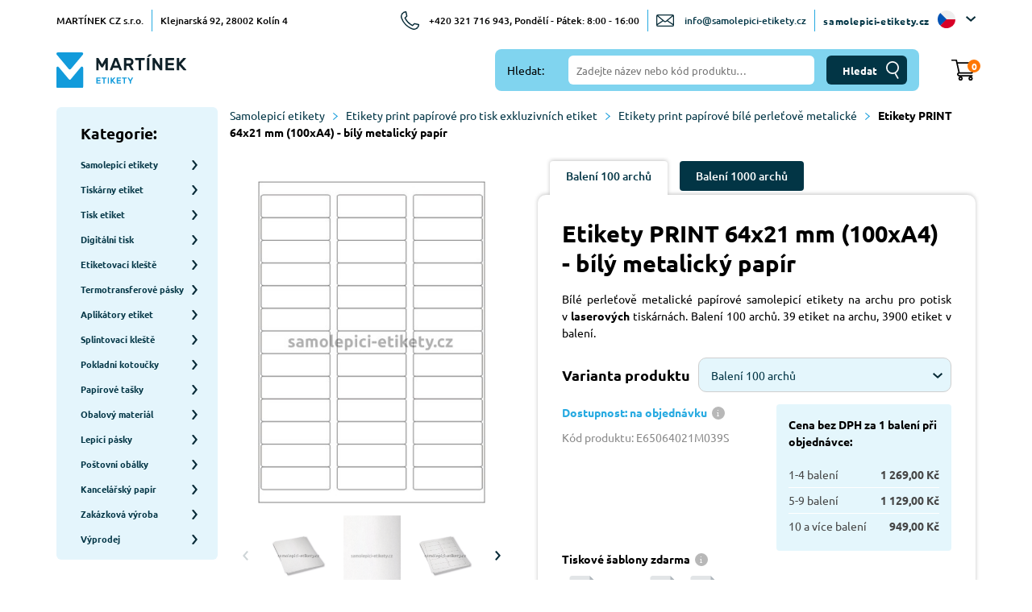

--- FILE ---
content_type: text/html; charset=UTF-8
request_url: https://www.samolepici-etikety.cz/detail.php?cid=12487
body_size: 15568
content:
<!DOCTYPE html>
<html lang="cs">
<head>
	<script>
        window.dataLayer = window.dataLayer || [];
        function gtag(){dataLayer.push(arguments);}

        gtag("consent", "default", {
            "ad_storage": "denied",
            "analytics_storage": "denied",
            "functionality_storage": "denied",
            "personalization_storage": "denied",
            "security_storage": "denied",
            "ad_personalization": "denied",
            "ad_user_data": "denied",
            "wait_for_update": 5000
        });

        gtag("set", "ads_data_redaction", true);
        dataLayer.push({"event": "defaultConsentsSet"});
	</script>


	<!-- Google Tag Manager --><script>(function(w,d,s,l,i){w[l]=w[l]||[];w[l].push({'gtm.start':new Date().getTime(),event:'gtm.js'});var f=d.getElementsByTagName(s)[0],j=d.createElement(s),dl=l!='dataLayer'?'&l='+l:'';j.async=true;j.src='https://www.googletagmanager.com/gtm.js?id='+i+dl;f.parentNode.insertBefore(j,f);})(window,document,'script','dataLayer','GTM-WQBQRN5');</script><!-- End Google Tag Manager -->
    <meta charset="utf-8">
    <meta name="keywords" content="Etikety PRINT 64x21 mm (100xA4) - bílý metalický papír">
    <meta name="description" content="Etikety PRINT 64x21 mm (100xA4) - bílý metalický papír - 39 etiket na A4, balení 100 nebo 1000 archů. Samolepicí etikety z bílého metalického papíru pro laserový tisk.">
    <meta name="author" content="Etikety Martínek">
    <meta name="robots" content="all,follow">
    <meta name="viewport" content="width=device-width, minimum-scale=1.0, maximum-scale=1.0">
    <meta name="mobile-web-app-capable" content="yes">
    <meta content='cz' name='language' />

    <title>Etikety PRINT 64x21 mm (100xA4) - bílý metalický papír - Samolepici-etikety.cz</title>

    <link rel="stylesheet" type="text/css" href="css/style.css?20260113" />
    <link rel="stylesheet" type="text/css" href="style.css?246c1ca5" />

    <link rel="stylesheet" type="text/css" href="inc/cookieconsent/cookieconsent.css?246c1ca5" media="print" onload="this.media='all'" />

    <script>var langid=1</script>
    <script src="scripts/jquery-3.6.0.min.js"></script>
    <script src="js/jquery-ui.min.js"></script>
    <script src="scripts/jquery.fancybox.min.js"></script>
    <script src="scripts/jquery-ui.tooltip.min.js"></script>
    <link rel="stylesheet" type="text/css" href="css/modules/slick.css"/>
    <script src="scripts/slick.min.js"></script>
	<script src="scripts/nouislider.min.js"></script>
    <link href="css/plugin/select2.min.css" rel="stylesheet" />
    <script src="scripts/select2.min.js"></script>
    <script src="js/jquery.cookie.js"></script>
    <script src="js/lazysizes.min.js"></script>

    <script src="scripts/main.js?99246c1c87"></script>

    <link rel="icon" href="favicon.ico" />

    <meta name="google-site-verification" content="sPYkkqRSUw3bNQhJxO8GzMPeK1nWAqX34DYHFPakNYI" />
    <meta name="facebook-domain-verification" content="p4l5xyw5smdtnyyeeppbzkze4dhjaf" />
	
    

	<!-- Begin Leadhub Pixel Code --><script>(function(w,d,x,n,u,t,p,f,s,o){f='LHInsights';w[n]=w[f]=w[f]||function(n,d){(w[f].q=w[f].q||[]).push([n,d])};w[f].l=1*new Date();w[f].p=p;s=d.createElement(x);s.async=1;s.src=u+'?t='+t+(p?'&p='+p:'');o=d.getElementsByTagName(x)[0];o.parentNode.insertBefore(s,o)})(window,document,'script','lhi','//www.lhinsights.com/agent.js','x0jO9bc3RoaNKSX');lhi('pageview');</script><!-- End Leadhub Pixel Code -->
	<!-- Begin Leadhub Pixel ViewContent Code --><script>lhi('ViewContent', {products: [{product_id: 'E65064021M039S',}]});</script><!-- End Leadhub Pixel ViewContent Code -->
</head>
<body>

	<!-- Google Tag Manager (noscript) --><noscript><iframe src="https://www.googletagmanager.com/ns.html?id=GTM-WQBQRN5" height="0" width="0" style="display:none;visibility:hidden"></iframe></noscript><!-- End Google Tag Manager (noscript) --><div id="wrapper" class="productDetail">
    <header id="header">
        <div class="container">
            <div class="inner">
                <div class="top">
                    <div>
                        <span>MARTÍNEK CZ s.r.o.</span>
                        <span class="separator"></span>
                        <span>Klejnarská 92, 28002 Kolín 4</span>
                    </div>
                    <div>
                        <span class="tel">+420 321 716 943, Pondělí - Pátek: 8:00 - 16:00</span>
                        <span class="separator"></span>
                        <a class="mail" href="mailto:info@samolepici-etikety.cz">info@samolepici-etikety.cz</a>
                        <span class="separator"></span>
                        <h1>samolepici-etikety.cz</h1>

		<div class="lang">
			<button><img src="/images/cz.svg" alt="CZ" /></button>
			<div class="inner-lang">
				<a href="https://samolepiace-etikety.sk">
					<span>samolepiace-etikety.sk</span>
					<img src="images/sk.svg" alt="SK" />
				</a>
			</div>
		</div>
	                    </div>
                </div>
                <div class="bottom">
                    <div class="col logo">
                        <a href="/"><img src="images/logo.svg" alt="Etikety Martínek" /></a>
                    </div>
                    <div class="col fulltext-search autocomplete">
                        <form autocomplete="off" action="/search.php">
                            <label>Hledat:</label>
                            <div class="form-group input-text">
                                <input id="etiketySearch" type="text" name="q" value="" placeholder="Zadejte název nebo kód produktu…" />
                            </div>
                            <div class="form-group">
                                <input type="submit" value="Hledat" />
                            </div>
                        </form>
                    </div>
                    <div class="col inquiry-cart">
                        <a class="cart" href="/basket.php">
                            <span class="count">0</span>
                            <span class="text">Košík</span>
                        </a>
                    </div>
                    <div class="burger" id="burger">
                        <div class="burger-inner">
                            <span></span>
                            <span></span>
                            <span></span>
                        </div>
                        <small>menu</small>
                    </div>
                </div>
            </div>
        </div>
    </header>

	<div id="content">
		<div class="container">
			<div class="intro-wrapper">
				<div class="nav-wrapper">
					<div class="nav">
						
    <h4>Kategorie:</h4>
    <ul>

        <li class="dropdown">
            <a href="shop.php?ctg=1">
                <div class="icon"><img src="img/ctg2/1.png?4ee29625" alt="Samolepicí etikety" /></div>
                <strong>Samolepicí etikety</strong>
            </a>
            
            <div class="submenu-toggler"></div>
            <div class="submenu">
                <div class="categories">
        
                    <div class="item">
                        <div class="inner">
                            <h4>Etikety print s laserovým výsekem libovolných rozměrů</h4>
                            <div class="icon"><img src="img/ctg2/184.png?4ee29625" alt="Samolepicí etikety" /></div>
                            <a href="shop.php?ctg=184" class="detail"></a>
                        </div>
                    </div>
                    
            
                    <div class="item">
                        <div class="inner">
                            <h4>Etikety na kotoučích pro termotransferový tisk</h4>
                            <div class="icon"><img src="img/ctg2/43.png?4ee29625" alt="Samolepicí etikety" /></div>
                            <a href="shop.php?ctg=43" class="detail"></a>
                        </div>
                    </div>
                    
            
                    <div class="item">
                        <div class="inner">
                            <h4>Adresní, přepravní, bezpečnostní a výstražné etikety</h4>
                            <div class="icon"><img src="img/ctg2/130.png?4ee29625" alt="Samolepicí etikety" /></div>
                            <a href="shop.php?ctg=130" class="detail"></a>
                        </div>
                    </div>
                    
            
                    <div class="item">
                        <div class="inner">
                            <h4>Etikety na kotoučích pro termotiskárny</h4>
                            <div class="icon"><img src="img/ctg2/44.png?4ee29625" alt="Samolepicí etikety" /></div>
                            <a href="shop.php?ctg=44" class="detail"></a>
                        </div>
                    </div>
                    
            
                    <div class="item">
                        <div class="inner">
                            <h4>Etikety print bílé papírové</h4>
                            <div class="icon"><img src="img/ctg2/23.png?4ee29625" alt="Samolepicí etikety" /></div>
                            <a href="shop.php?ctg=23" class="detail"></a>
                        </div>
                    </div>
                    
            
                    <div class="item">
                        <div class="inner">
                            <h4>Etikety print barevné</h4>
                            <div class="icon"><img src="img/ctg2/24.png?4ee29625" alt="Samolepicí etikety" /></div>
                            <a href="shop.php?ctg=24" class="detail"></a>
                        </div>
                    </div>
                    
            
                    <div class="item">
                        <div class="inner">
                            <h4>Etikety print lesklé papírové</h4>
                            <div class="icon"><img src="img/ctg2/25.png?4ee29625" alt="Samolepicí etikety" /></div>
                            <a href="shop.php?ctg=25" class="detail"></a>
                        </div>
                    </div>
                    
            
                    <div class="item">
                        <div class="inner">
                            <h4>Etikety print plastové pro venkovní použití</h4>
                            <div class="icon"><img src="img/ctg2/30.png?4ee29625" alt="Samolepicí etikety" /></div>
                            <a href="shop.php?ctg=30" class="detail"></a>
                        </div>
                    </div>
                    
            
                    <div class="item">
                        <div class="inner">
                            <h4>Etikety print papírové pro tisk exkluzivních etiket</h4>
                            <div class="icon"><img src="img/ctg2/175.png?4ee29625" alt="Samolepicí etikety" /></div>
                            <a href="shop.php?ctg=175" class="detail"></a>
                        </div>
                    </div>
                    
            
                    <div class="item">
                        <div class="inner">
                            <h4>Etikety print snímatelné (nepermanentní lepidlo)</h4>
                            <div class="icon"><img src="img/ctg2/35.png?4ee29625" alt="Samolepicí etikety" /></div>
                            <a href="shop.php?ctg=35" class="detail"></a>
                        </div>
                    </div>
                    
            
                    <div class="item">
                        <div class="inner">
                            <h4>Etikety print opacitní (krycí s tmavým lepidlem)</h4>
                            <div class="icon"><img src="img/ctg2/124.png?4ee29625" alt="Samolepicí etikety" /></div>
                            <a href="shop.php?ctg=124" class="detail"></a>
                        </div>
                    </div>
                    
            
                    <div class="item">
                        <div class="inner">
                            <h4>Etikety print fotomatné</h4>
                            <div class="icon"><img src="img/ctg2/125.png?4ee29625" alt="Samolepicí etikety" /></div>
                            <a href="shop.php?ctg=125" class="detail"></a>
                        </div>
                    </div>
                    
            
                    <div class="item">
                        <div class="inner">
                            <h4>Etikety print lesklé pro inkjet</h4>
                            <div class="icon"><img src="img/ctg2/239.png?4ee29625" alt="Samolepicí etikety" /></div>
                            <a href="shop.php?ctg=239" class="detail"></a>
                        </div>
                    </div>
                    
            
                    <div class="item">
                        <div class="inner">
                            <h4>Etikety print archy A3</h4>
                            <div class="icon"><img src="img/ctg2/165.png?4ee29625" alt="Samolepicí etikety" /></div>
                            <a href="shop.php?ctg=165" class="detail"></a>
                        </div>
                    </div>
                    
            
                    <div class="item">
                        <div class="inner">
                            <h4>Etikety print archy SRA3</h4>
                            <div class="icon"><img src="img/ctg2/166.png?4ee29625" alt="Samolepicí etikety" /></div>
                            <a href="shop.php?ctg=166" class="detail"></a>
                        </div>
                    </div>
                    
            
                    <div class="item">
                        <div class="inner">
                            <h4>Etikety print archy A5</h4>
                            <div class="icon"><img src="img/ctg2/167.png?4ee29625" alt="Samolepicí etikety" /></div>
                            <a href="shop.php?ctg=167" class="detail"></a>
                        </div>
                    </div>
                    
            
                    <div class="item">
                        <div class="inner">
                            <h4>Etikety cenové pro etiketovací kleště</h4>
                            <div class="icon"><img src="img/ctg2/53.png?4ee29625" alt="Samolepicí etikety" /></div>
                            <a href="shop.php?ctg=53" class="detail"></a>
                        </div>
                    </div>
                    
            
                    <div class="item">
                        <div class="inner">
                            <h4>Etikety s vodící perforací pro jehličkový tisk</h4>
                            <div class="icon"><img src="img/ctg2/45.png?4ee29625" alt="Samolepicí etikety" /></div>
                            <a href="shop.php?ctg=45" class="detail"></a>
                        </div>
                    </div>
                    
            
                    <div class="item">
                        <div class="inner">
                            <h4>Fixační kolečka</h4>
                            <div class="icon"><img src="img/ctg2/234.png?4ee29625" alt="Samolepicí etikety" /></div>
                            <a href="shop.php?ctg=234" class="detail"></a>
                        </div>
                    </div>
                    
            
                </div>
            </div>
        
        </li>
    
        <li class="dropdown">
            <a href="shop.php?ctg=249">
                <div class="icon"><img src="img/ctg2/249.png?4ee29625" alt="Tiskárny etiket" /></div>
                <strong>Tiskárny etiket</strong>
            </a>
            
            <div class="submenu-toggler"></div>
            <div class="submenu">
                <div class="categories">
        
                    <div class="item">
                        <div class="inner">
                            <h4>Stolní tiskárny etiket</h4>
                            <div class="icon"><img src="img/ctg2/250.png?4ee29625" alt="Tiskárny etiket" /></div>
                            <a href="shop.php?ctg=250" class="detail"></a>
                        </div>
                    </div>
                    
            
                    <div class="item">
                        <div class="inner">
                            <h4>Průmyslové tiskárny etiket</h4>
                            <div class="icon"><img src="img/ctg2/251.png?4ee29625" alt="Tiskárny etiket" /></div>
                            <a href="shop.php?ctg=251" class="detail"></a>
                        </div>
                    </div>
                    
            
                    <div class="item">
                        <div class="inner">
                            <h4>Příslušenství k tiskárnám</h4>
                            <div class="icon"><img src="img/ctg2/252.png?4ee29625" alt="Tiskárny etiket" /></div>
                            <a href="shop.php?ctg=252" class="detail"></a>
                        </div>
                    </div>
                    
            
                </div>
            </div>
        
        </li>
    
        <li class="">
            <a href="shop.php?ctg=228">
                <div class="icon"><img src="img/ctg2/228.png?4ee29625" alt="Tisk etiket" /></div>
                <strong>Tisk etiket</strong>
            </a>
            
        </li>
    
        <li class="">
            <a href="shop.php?ctg=219">
                <div class="icon"><img src="img/ctg2/219.png?4ee29625" alt="Digitální tisk" /></div>
                <strong>Digitální tisk</strong>
            </a>
            
        </li>
    
        <li class="dropdown">
            <a href="shop.php?ctg=2">
                <div class="icon"><img src="img/ctg2/2.png?4ee29625" alt="Etiketovací kleště" /></div>
                <strong>Etiketovací kleště</strong>
            </a>
            
            <div class="submenu-toggler"></div>
            <div class="submenu">
                <div class="categories">
        
                    <div class="item">
                        <div class="inner">
                            <h4>Jolly</h4>
                            <div class="icon"><img src="img/ctg2/19.png?4ee29625" alt="Etiketovací kleště" /></div>
                            <a href="shop.php?ctg=19" class="detail"></a>
                        </div>
                    </div>
                    
            
                    <div class="item">
                        <div class="inner">
                            <h4>Blitz</h4>
                            <div class="icon"><img src="img/ctg2/18.png?4ee29625" alt="Etiketovací kleště" /></div>
                            <a href="shop.php?ctg=18" class="detail"></a>
                        </div>
                    </div>
                    
            
                    <div class="item">
                        <div class="inner">
                            <h4>Motex</h4>
                            <div class="icon"><img src="img/ctg2/17.png?4ee29625" alt="Etiketovací kleště" /></div>
                            <a href="shop.php?ctg=17" class="detail"></a>
                        </div>
                    </div>
                    
            
                    <div class="item">
                        <div class="inner">
                            <h4>Barvící válečky</h4>
                            <div class="icon"><img src="img/ctg2/20.png?4ee29625" alt="Etiketovací kleště" /></div>
                            <a href="shop.php?ctg=20" class="detail"></a>
                        </div>
                    </div>
                    
            
                    <div class="item">
                        <div class="inner">
                            <h4>Servis, náhradní díly</h4>
                            <div class="icon"><img src="img/ctg2/21.png?4ee29625" alt="Etiketovací kleště" /></div>
                            <a href="shop.php?ctg=21" class="detail"></a>
                        </div>
                    </div>
                    
            
                </div>
            </div>
        
        </li>
    
        <li class="dropdown">
            <a href="shop.php?ctg=76">
                <div class="icon"><img src="img/ctg2/76.png?4ee29625" alt="Termotransferové pásky" /></div>
                <strong>Termotransferové pásky</strong>
            </a>
            
            <div class="submenu-toggler"></div>
            <div class="submenu">
                <div class="categories">
        
                    <div class="item">
                        <div class="inner">
                            <h4>TTR pásky voskové</h4>
                            <div class="icon"><img src="img/ctg2/153.png?4ee29625" alt="Termotransferové pásky" /></div>
                            <a href="shop.php?ctg=153" class="detail"></a>
                        </div>
                    </div>
                    
            
                    <div class="item">
                        <div class="inner">
                            <h4>TTR pásky voskové premium</h4>
                            <div class="icon"><img src="img/ctg2/192.png?4ee29625" alt="Termotransferové pásky" /></div>
                            <a href="shop.php?ctg=192" class="detail"></a>
                        </div>
                    </div>
                    
            
                    <div class="item">
                        <div class="inner">
                            <h4>TTR pásky vosk-pryskyřičné</h4>
                            <div class="icon"><img src="img/ctg2/154.png?4ee29625" alt="Termotransferové pásky" /></div>
                            <a href="shop.php?ctg=154" class="detail"></a>
                        </div>
                    </div>
                    
            
                    <div class="item">
                        <div class="inner">
                            <h4>TTR pásky pryskyřičné</h4>
                            <div class="icon"><img src="img/ctg2/191.png?4ee29625" alt="Termotransferové pásky" /></div>
                            <a href="shop.php?ctg=191" class="detail"></a>
                        </div>
                    </div>
                    
            
                    <div class="item">
                        <div class="inner">
                            <h4>TTR pásky barevné</h4>
                            <div class="icon"><img src="img/ctg2/156.png?4ee29625" alt="Termotransferové pásky" /></div>
                            <a href="shop.php?ctg=156" class="detail"></a>
                        </div>
                    </div>
                    
            
                </div>
            </div>
        
        </li>
    
        <li class="">
            <a href="shop.php?ctg=4">
                <div class="icon"><img src="img/ctg2/4.png?4ee29625" alt="Aplikátory etiket" /></div>
                <strong>Aplikátory etiket</strong>
            </a>
            
        </li>
    
        <li class="dropdown">
            <a href="shop.php?ctg=13">
                <div class="icon"><img src="img/ctg2/13.png?4ee29625" alt="Splintovací kleště" /></div>
                <strong>Splintovací kleště</strong>
            </a>
            
            <div class="submenu-toggler"></div>
            <div class="submenu">
                <div class="categories">
        
                    <div class="item">
                        <div class="inner">
                            <h4>Splintovací kleště</h4>
                            <div class="icon"><img src="img/ctg2/96.png?4ee29625" alt="Splintovací kleště" /></div>
                            <a href="shop.php?ctg=96" class="detail"></a>
                        </div>
                    </div>
                    
            
                    <div class="item">
                        <div class="inner">
                            <h4>Jehly</h4>
                            <div class="icon"><img src="img/ctg2/97.png?4ee29625" alt="Splintovací kleště" /></div>
                            <a href="shop.php?ctg=97" class="detail"></a>
                        </div>
                    </div>
                    
            
                    <div class="item">
                        <div class="inner">
                            <h4>Splinty</h4>
                            <div class="icon"><img src="img/ctg2/98.png?4ee29625" alt="Splintovací kleště" /></div>
                            <a href="shop.php?ctg=98" class="detail"></a>
                        </div>
                    </div>
                    
            
                    <div class="item">
                        <div class="inner">
                            <h4>Visačky</h4>
                            <div class="icon"><img src="img/ctg2/99.png?4ee29625" alt="Splintovací kleště" /></div>
                            <a href="shop.php?ctg=99" class="detail"></a>
                        </div>
                    </div>
                    
            
                </div>
            </div>
        
        </li>
    
        <li class="dropdown">
            <a href="shop.php?ctg=52">
                <div class="icon"><img src="img/ctg2/52.png?4ee29625" alt="Pokladní kotoučky" /></div>
                <strong>Pokladní kotoučky</strong>
            </a>
            
            <div class="submenu-toggler"></div>
            <div class="submenu">
                <div class="categories">
        
                    <div class="item">
                        <div class="inner">
                            <h4>Termokotoučky</h4>
                            <div class="icon"><img src="img/ctg2/57.png?4ee29625" alt="Pokladní kotoučky" /></div>
                            <a href="shop.php?ctg=57" class="detail"></a>
                        </div>
                    </div>
                    
            
                    <div class="item">
                        <div class="inner">
                            <h4>Kotoučky s kopií</h4>
                            <div class="icon"><img src="img/ctg2/58.png?4ee29625" alt="Pokladní kotoučky" /></div>
                            <a href="shop.php?ctg=58" class="detail"></a>
                        </div>
                    </div>
                    
            
                </div>
            </div>
        
        </li>
    
        <li class="dropdown">
            <a href="shop.php?ctg=140">
                <div class="icon"><img src="img/ctg2/140.png?4ee29625" alt="Papírové tašky" /></div>
                <strong>Papírové tašky</strong>
            </a>
            
            <div class="submenu-toggler"></div>
            <div class="submenu">
                <div class="categories">
        
                    <div class="item">
                        <div class="inner">
                            <h4>Papírové tašky s plochými papírovými držadly</h4>
                            <div class="icon"><img src="img/ctg2/141.png?4ee29625" alt="Papírové tašky" /></div>
                            <a href="shop.php?ctg=141" class="detail"></a>
                        </div>
                    </div>
                    
            
                    <div class="item">
                        <div class="inner">
                            <h4>Papírové tašky s kroucenými papírovými držadly</h4>
                            <div class="icon"><img src="img/ctg2/142.png?4ee29625" alt="Papírové tašky" /></div>
                            <a href="shop.php?ctg=142" class="detail"></a>
                        </div>
                    </div>
                    
            
                    <div class="item">
                        <div class="inner">
                            <h4>Papírové tašky s bavlněnými držadly</h4>
                            <div class="icon"><img src="img/ctg2/247.png?4ee29625" alt="Papírové tašky" /></div>
                            <a href="shop.php?ctg=247" class="detail"></a>
                        </div>
                    </div>
                    
            
                    <div class="item">
                        <div class="inner">
                            <h4>Papírové tašky na láhve</h4>
                            <div class="icon"><img src="img/ctg2/144.png?4ee29625" alt="Papírové tašky" /></div>
                            <a href="shop.php?ctg=144" class="detail"></a>
                        </div>
                    </div>
                    
            
                </div>
            </div>
        
        </li>
    
        <li class="dropdown">
            <a href="shop.php?ctg=59">
                <div class="icon"><img src="img/ctg2/59.png?4ee29625" alt="Obalový materiál" /></div>
                <strong>Obalový materiál</strong>
            </a>
            
            <div class="submenu-toggler"></div>
            <div class="submenu">
                <div class="categories">
        
                    <div class="item">
                        <div class="inner">
                            <h4>Fixační stretch folie</h4>
                            <div class="icon"><img src="img/ctg2/69.png?4ee29625" alt="Obalový materiál" /></div>
                            <a href="shop.php?ctg=69" class="detail"></a>
                        </div>
                    </div>
                    
            
                    <div class="item">
                        <div class="inner">
                            <h4>Rychlouzavírací sáčky</h4>
                            <div class="icon"><img src="img/ctg2/62.png?4ee29625" alt="Obalový materiál" /></div>
                            <a href="shop.php?ctg=62" class="detail"></a>
                        </div>
                    </div>
                    
            
                    <div class="item">
                        <div class="inner">
                            <h4>Mikrotenové sáčky</h4>
                            <div class="icon"><img src="img/ctg2/60.png?4ee29625" alt="Obalový materiál" /></div>
                            <a href="shop.php?ctg=60" class="detail"></a>
                        </div>
                    </div>
                    
            
                    <div class="item">
                        <div class="inner">
                            <h4>Mikrotenové tašky</h4>
                            <div class="icon"><img src="img/ctg2/61.png?4ee29625" alt="Obalový materiál" /></div>
                            <a href="shop.php?ctg=61" class="detail"></a>
                        </div>
                    </div>
                    
            
                    <div class="item">
                        <div class="inner">
                            <h4>Potravinářské folie</h4>
                            <div class="icon"><img src="img/ctg2/68.png?4ee29625" alt="Obalový materiál" /></div>
                            <a href="shop.php?ctg=68" class="detail"></a>
                        </div>
                    </div>
                    
            
                </div>
            </div>
        
        </li>
    
        <li class="dropdown">
            <a href="shop.php?ctg=70">
                <div class="icon"><img src="img/ctg2/70.png?4ee29625" alt="Lepící pásky" /></div>
                <strong>Lepící pásky</strong>
            </a>
            
            <div class="submenu-toggler"></div>
            <div class="submenu">
                <div class="categories">
        
                    <div class="item">
                        <div class="inner">
                            <h4>Polypropylenové lepící pásky</h4>
                            <div class="icon"><img src="img/ctg2/71.png?4ee29625" alt="Lepící pásky" /></div>
                            <a href="shop.php?ctg=71" class="detail"></a>
                        </div>
                    </div>
                    
            
                    <div class="item">
                        <div class="inner">
                            <h4>Barevné lepící pásky</h4>
                            <div class="icon"><img src="img/ctg2/131.png?4ee29625" alt="Lepící pásky" /></div>
                            <a href="shop.php?ctg=131" class="detail"></a>
                        </div>
                    </div>
                    
            
                    <div class="item">
                        <div class="inner">
                            <h4>Aplikátory pásek</h4>
                            <div class="icon"><img src="img/ctg2/73.png?4ee29625" alt="Lepící pásky" /></div>
                            <a href="shop.php?ctg=73" class="detail"></a>
                        </div>
                    </div>
                    
            
                </div>
            </div>
        
        </li>
    
        <li class="dropdown">
            <a href="shop.php?ctg=114">
                <div class="icon"><img src="img/ctg2/114.png?4ee29625" alt="Poštovní obálky" /></div>
                <strong>Poštovní obálky</strong>
            </a>
            
            <div class="submenu-toggler"></div>
            <div class="submenu">
                <div class="categories">
        
                    <div class="item">
                        <div class="inner">
                            <h4>Samolepicí kapsy na dokumenty</h4>
                            <div class="icon"><img src="img/ctg2/117.png?4ee29625" alt="Poštovní obálky" /></div>
                            <a href="shop.php?ctg=117" class="detail"></a>
                        </div>
                    </div>
                    
            
                </div>
            </div>
        
        </li>
    
        <li class="">
            <a href="shop.php?ctg=77">
                <div class="icon"><img src="img/ctg2/77.png?4ee29625" alt="Kancelářský papír" /></div>
                <strong>Kancelářský papír</strong>
            </a>
            
        </li>
    
        <li class="">
            <a href="shop.php?ctg=84">
                <div class="icon"><img src="img/ctg2/84.png?4ee29625" alt="Zakázková výroba" /></div>
                <strong>Zakázková výroba</strong>
            </a>
            
        </li>
    
        <li class="dropdown">
            <a href="shop.php?ctg=85">
                <div class="icon"><img src="img/ctg2/85.png?4ee29625" alt="Výprodej" /></div>
                <strong>Výprodej</strong>
            </a>
            
            <div class="submenu-toggler"></div>
            <div class="submenu">
                <div class="categories">
        
                    <div class="item">
                        <div class="inner">
                            <h4>Výprodej etiket na kotoučích</h4>
                            <div class="icon"><img src="img/ctg2/235.png?4ee29625" alt="Výprodej" /></div>
                            <a href="shop.php?ctg=235" class="detail"></a>
                        </div>
                    </div>
                    
            
                    <div class="item">
                        <div class="inner">
                            <h4>Výprodej etiket na arších</h4>
                            <div class="icon"><img src="img/ctg2/236.png?4ee29625" alt="Výprodej" /></div>
                            <a href="shop.php?ctg=236" class="detail"></a>
                        </div>
                    </div>
                    
            
                    <div class="item">
                        <div class="inner">
                            <h4>Výprodej ostatního zboží</h4>
                            <div class="icon"><img src="img/ctg2/238.png?4ee29625" alt="Výprodej" /></div>
                            <a href="shop.php?ctg=238" class="detail"></a>
                        </div>
                    </div>
                    
            
                </div>
            </div>
        
        </li>
    
    </ul>

    <div class="for-mobile">
        <div class="lang">
            <button><span>samolepici-etikety.cz</span><img src="images/cz.svg" alt="CZ" /></button>
            <div class="inner-lang">
                <button>
                    <a href="#">
                        <span>samolepiace-etikety.sk</span>
                        <img src="images/sk.svg" alt="SK" />
                    </a>
                </button>
            </div>
        </div>
        
        <div>
            <span>MARTÍNEK CZ s.r.o. Klejnarská 92, 28002 Kolín 4</span>
        </div>
        <div>
            <a class="tel" href="tel:+420321716943">+420 321 716 943, Pondělí - Pátek: 8:00 - 16:00</a>
            <a class="mail" href="mailto:info@samolepici-etikety.cz">info@samolepici-etikety.cz</a>
        </div>
    </div>

					</div>
				</div>
				<div class="main-content">
					<div class="breadcrumb">
						<ul>
							<li><a href="shop.php?ctg=1">Samolepicí etikety<span></span></a></li><li><a href="shop.php?ctg=175">Etikety print papírové pro tisk exkluzivních etiket<span></span></a></li><li><a href="shop.php?ctg=186">Etikety print papírové bílé perleťově metalické<span></span></a></li><strong>Etikety PRINT 64x21 mm (100xA4) - bílý metalický papír</strong>
						</ul>
					</div>
					
					<div class="clear"></div>
	
					<div class="product-detail">
						<div class="row">
							<div class="preview">
								<div class="thumbnail">
									<a href="/img.php?s=1&w=1000&h=1000&v=1&i=12487&e=jpg" class="fancybox" data-fancybox="gallery" data-caption="Etikety PRINT 64x21 mm (100xA4) - bílý metalický papír" title="Etikety PRINT 64x21 mm (100xA4) - bílý metalický papír"><img src="/img.php?s=1&w=500&h=500&v=1&i=12487&e=jpg&2d356ada" alt="Etikety PRINT 64x21 mm (100xA4) - bílý metalický papír"></a>
								</div>
								<div class="gallery">
									<a href="/imgctg.php?s=1&w=1000&h=1000&v=1&i=186&e=png" class="fancybox" data-fancybox="gallery" data-caption="Etikety PRINT 64x21 mm (100xA4) - bílý metalický papír - Ilustrační obrázek" title="Etikety PRINT 64x21 mm (100xA4) - bílý metalický papír - Ilustrační obrázek"><img src="/imgctg.php?s=1&w=500&h=500&v=1&i=186&e=png&2d356ada" alt="Etikety PRINT 64x21 mm (100xA4) - bílý metalický papír - Ilustrační obrázek"></a>
<a href="/imgctg.php?s=1&w=1000&h=1000&v=2&i=186&e=png" class="fancybox" data-fancybox="gallery" data-caption="Etikety PRINT 64x21 mm (100xA4) - bílý metalický papír - Ilustrační obrázek" title="Etikety PRINT 64x21 mm (100xA4) - bílý metalický papír - Ilustrační obrázek"><img src="/imgctg.php?s=1&w=500&h=500&v=2&i=186&e=png&2d356ada" alt="Etikety PRINT 64x21 mm (100xA4) - bílý metalický papír - Ilustrační obrázek"></a>
<a href="/imgctg.php?s=1&w=1000&h=1000&v=3&i=186&e=png" class="fancybox" data-fancybox="gallery" data-caption="Etikety PRINT 64x21 mm (100xA4) - bílý metalický papír - Ilustrační obrázek" title="Etikety PRINT 64x21 mm (100xA4) - bílý metalický papír - Ilustrační obrázek"><img src="/imgctg.php?s=1&w=500&h=500&v=3&i=186&e=png&2d356ada" alt="Etikety PRINT 64x21 mm (100xA4) - bílý metalický papír - Ilustrační obrázek"></a>
<a href="/imgctg.php?s=1&w=1000&h=1000&v=4&i=186&e=png" class="fancybox" data-fancybox="gallery" data-caption="Etikety PRINT 64x21 mm (100xA4) - bílý metalický papír - Ilustrační obrázek" title="Etikety PRINT 64x21 mm (100xA4) - bílý metalický papír - Ilustrační obrázek"><img src="/imgctg.php?s=1&w=500&h=500&v=4&i=186&e=png&2d356ada" alt="Etikety PRINT 64x21 mm (100xA4) - bílý metalický papír - Ilustrační obrázek"></a>
								</div>
							</div>
							<div class="product-box">
								
		<div class="tab-menu-variants">
			<ul>
				<li class='active'><a href="detail.php?cid=12487&vvs=&svc=">Balení 100 archů</a></li class='active'>
				<li><a href="detail.php?cid=12488&vvs=&svc=">Balení 1000 archů</a></li>
			</ul>
		</div>
		
								<div class="inner">
									<div class="h1-wrapper"><h1><strong><h1>Etikety PRINT 64x21 mm (100xA4) - bílý metalický papír</h1></strong></h1></div>
									<div id="top-description">Bílé perleťově metalické papírové samolepicí etikety na archu pro potisk v <b>laserových</b> tiskárnách.
Balení 100 archů. 39 etiket na archu, 3900 etiket v balení.</div>
									
									
									<div class="horiz3"><div class='lv-section-title'>Varianta produktu</div><select id="variantyEtiket"><option value="12487" selected>Balení 100 archů</option><option value="12488">Balení 1000 archů</option></select></div>
									<div class="d-flex">
										<div class="availability">
											<strong class="">Dostupnost: na objednávku<img src="images/info.svg" class="tooltip-help" data-tippy-content="Tento produkt obvykle odesíláme za 5 až 7 pracovních dnů." /></strong>
											<span>Kód produktu: E65064021M039S</span>
											 
										</div>
										<div class="price-per-amount"><div class="price-per-amount-inner"><strong>Cena bez DPH za 1 balení&nbsp;při objednávce:</strong><div><div>1-4 balení</div><div>1 269,00&nbsp;Kč</div></div><div><div>5-9 balení</div><div>1 129,00&nbsp;Kč</div></div><div><div>10 a více balení</div><div>949,00&nbsp;Kč</div></div></div></div>
									</div>
									<strong>Tiskové šablony zdarma<img src="images/info.svg" class="tooltip-help" data-tippy-content="Kliknutím na ikonu souboru si můžete ihned stáhnout šablonu ve formátu pdf. Další formáty souborů vám zdarma zašleme na váš e-mail." /></strong><br /><div class="printing-labels"><a href="/file.php?t=plt&c=Y064021W039" target="_blank"><img src="/img-sys/files/pdf.svg" alt="Y064021W039.pdf" /></a> <a href="#"><img src="/img-sys/files/docx.svg" alt="Y064021W039.docx" class="printing-templates-popup" /></a> <a href="#"><img src="/img-sys/files/ai.svg" alt="Y064021W039.ai" class="printing-templates-popup" /></a> <a href="#"><img src="/img-sys/files/cdr.svg" alt="Y064021W039.cdr" class="printing-templates-popup" /></a></div>
									
									<table class="price" cellspacing="0" cellpadding="0" border="0"><tbody><tr><th>Cena bez DPH za 1 balení</th><th>od&nbsp;949,00&nbsp;Kč</th></tr><tr><td>Cena s DPH za 1 balení</td><td>od&nbsp;1 148,29 Kč</td></tr><tr><td>Maloobchodní cena s DPH<img src="images/info.svg" class="tooltip-help" data-tippy-content="Maloobchodní cena Vám bude účtována, pokud budete nakupovat jako spotřebitel. Nákup na firmu nebo soukromě si zvolíte v košíku." /></td><td>od&nbsp;1 607,61&nbsp;Kč</td></tr></tbody></table>
									

									
			<div class="basket-wrapper">
				<form action="basket.php?add=12487&lng=1" method="post">
					
		<div class="add-to-cart">
			<div class="form-for-cart">
				<div class="input-number">
					<button class="minus"><img src="../images/minus.svg" alt="minus"></button>
					<input type="text" name="ks" pattern="[0-9]*" value="1" min="1" step="1" x-data-unit="balení" x-data-unit234="balení" x-data-unit5="balení" size="7" inputmode="numeric">
					<span id="units">balení</span>
					<button class="plus"><img src="../images/plus.svg" alt="plus"></button>
				</div>
				<input type="submit" name="send" value="Přidat do košíku" id="sendBtn" x-data-action="save-configuration" class="add-amout" />
			</div>
		</div>	
	
					<input type="submit" name="send" value="Přidat do košíku a objednat potisk" id="sendBtnPrint" x-data-action="save-configuration-and-print" class="add-print" />
					<input type="hidden" name="productId" value="12487" />
					<input type="hidden" name="produktDruh" />
					<input type="hidden" name="TTRprinter" />
					<input type="hidden" name="orderPrinting" value="0" />
					<input type="hidden" name="produktsleva" value="" />
				</form>
			</div>
			<div id="add-to-cart-msg"></div>
		
								</div>
							</div>
						</div>

						

						<div class="clear"></div>
	
						<div class="more-advantages">
							<h3>Další parametry</h3>
							<div class="d-flex"><div><strong>Rozměr etikety (šířka x výška):</strong> 64 x 21 mm</div><div><strong>Rohy etiket: </strong>oblé</div><div><strong>Materiál etiket: </strong>bílý metalický papír</div><div><strong>Barva etiket: </strong>bílá</div><div><strong>Formát archu: </strong>A4 (210x297 mm)</div><div><strong>Počet etiket na archu: </strong>39</div><div><strong>Počet etiket v balení: </strong>3900</div><div><strong>Počet archů v balení: </strong>100</div><div><strong>Způsob potisku: </strong>laser</div><div><strong>Gramáž etiket: </strong>90 g/m2</div><div><strong>Celková gramáž archu: </strong>170 g/m2</div><div><strong>Tvar etiket: </strong>obdélník</div><div><strong>Kód produktu: </strong>E65064021M039S</div><div><strong>Minimální objednací množství:</strong> 1 balení</div><div><strong>Nejmenší nedělitelné množství:</strong> 1 balení</div><div><strong>Dostupnost: </strong>na objednávku<img src="images/info.svg" class="tooltip-help" data-tippy-content="Tento produkt obvykle odesíláme za 5 až 7 pracovních dnů." /></div></div>
						</div>
						
						<div class="attention-counter-wrapper"><div class="attention"><img src="/images/attention.svg" alt="vykřičník">
<div>
<p>
<b>UPOZORNĚNÍ: Vyobrazený odstín a strukturu materiálu jsme se snažili zachytit co nejpřesněji, přesto prosím berte na vědomí, že se od skutečnosti může mírně lišit.</b>
</p>
</div></div></div>
						
						<div class="description"><h3>Etikety PRINT 64x21 mm (100xA4) - bílý metalický papír</h3>

<p>Bílé perleťově metalické papírové samolepicí etikety na archu s permanentním lepidlem pro potisk v <b>laserových</b> tiskárnách. Používají se především na tisk etiket na produkty, kterým dodají exkluzivní vzhled.
</p><p>
Samolepicí etikety na archu se skládají z nosného papíru opatřeného silikonovou vrstvou a vrchního samolepicího materiálu. Tisk těchto etiket je možný i v obyčejných kancelářských a domácích laserových tiskárnách. 
</p>
<h3>Objednejte si tyto etikety včetně potisku</h3>

<p>Etikety můžete dostat již s <b>profesionálním tiskem</b>. Starost s umísťováním motivu do předsekaných etiket přenecháte nám a dostanete hotové etikety vytištěné ve vysoké kvalitě a připravené k aplikaci na vaše výrobky. Tisk si můžete snadno objednat v průběhu objednávky.</p></div>
					</div>
					
		<h3 class="product-list-title">Mohlo by Vás také zajímat</h3>
		<div class="product-list">
				<div class="product-item">
					<div class="inner">
						<a href="detail.php?cid=13745" title="Libovolný rozměr a tvar etiket na archu - etikety PRINT bílý metalický papír"><h4>Libovolný rozměr a tvar etiket na archu - etikety PRINT bílý metalický papír</h4></a>
						<div class="preview">
							<img data-src="/imgs.php?w=192&h=152&v=1&i=13745&e=png&2d356ada" alt="Libovolný rozměr a tvar etiket na archu - etikety PRINT bílý metalický papír" height="152" class="lazyload" />
						</div>
						<div class="desc">Samolepicí etikety z bílého metalického papíru  pro laserový tisk. Objednejte si vlastní velikost štítků na archu A4, A3 nebo SRA3. Výroba již od 50 archů. </div>
						<div class="d-flex">
							<div class="price">
								<div>od&nbsp;9,49&nbsp;Kč</div>
								<span>za 1 balení</span>
								<strong>od&nbsp;11,48&nbsp;Kč s DPH</strong>
							</div>
							<div>
								<div class="in-stock "></div>
								<a class="bttn" href="detail.php?cid=13745">Detail</a>
								<a class="bttn2" href="/detail.php?cid=13745&lv=1#lvPrintx"></a>
							</div>
						</div>
					</div>
				</div>
			

				<div class="product-item">
					<div class="inner">
						<a href="detail.php?cid=1019" title="Etikety PRINT 64x21 mm bílé (1000xA4)"><h4>Etikety PRINT 64x21 mm bílé (1000xA4)</h4></a>
						<div class="preview">
							<img data-src="/imgs.php?w=192&h=152&v=1&i=1019&e=jpg&2d356ada" alt="Etikety PRINT 64x21 mm bílé (1000xA4)" height="152" class="lazyload" />
						</div>
						<div class="desc">39 etiket na A4, balení 1000 archů. Vysoce kvalitní bílé matné samolepicí etikety pro laserový a inkoustový tisk. Balení 100 archů na zakázku.</div>
						<div class="d-flex">
							<div class="price">
								<div>1 980,00&nbsp;Kč</div>
								<span>za 1 balení</span>
								<strong>2 395,80&nbsp;Kč s DPH</strong>
							</div>
							<div>
								<div class="in-stock is-stock"><span class="status1">skladem</span></div>
								<a class="bttn" href="detail.php?cid=1019">Detail</a>
								<button class="bttn2 popup-basket" x-data-id="1019"></button>
							</div>
						</div>
					</div>
				</div>
			

				<div class="product-item">
					<div class="inner">
						<a href="detail.php?cid=2757" title="Etikety PRINT 64x21 mm bílé (100xA4)"><h4>Etikety PRINT 64x21 mm bílé (100xA4)</h4></a>
						<div class="preview">
							<img data-src="/imgs.php?w=192&h=152&v=1&i=2757&e=jpg&2d356ada" alt="Etikety PRINT 64x21 mm bílé (100xA4)" height="152" class="lazyload" />
						</div>
						<div class="desc">39 etiket na A4, balení 100 nebo 1000 archů. Vysoce kvalitní bílé matné samolepicí etikety pro laserový a inkoustový tisk.</div>
						<div class="d-flex">
							<div class="price">
								<div>239,00&nbsp;Kč</div>
								<span>za 1 balení</span>
								<strong>289,19&nbsp;Kč s DPH</strong>
							</div>
							<div>
								<div class="in-stock is-stock"><span class="status1">skladem</span></div>
								<a class="bttn" href="detail.php?cid=2757">Detail</a>
								<button class="bttn2 popup-basket" x-data-id="2757"></button>
							</div>
						</div>
					</div>
				</div>
			

				<div class="product-item">
					<div class="inner">
						<a href="detail.php?cid=9517" title="Etikety PRINT 64x21 mm (100xA4) - zrcadlově lesklá stříbrná polyesterová folie"><h4>Etikety PRINT 64x21 mm (100xA4) - zrcadlově lesklá stříbrná polyesterová folie</h4></a>
						<div class="preview">
							<img data-src="/imgs.php?w=192&h=152&v=1&i=9517&e=jpg&2d356ada" alt="Etikety PRINT 64x21 mm (100xA4) - zrcadlově lesklá stříbrná polyesterová folie" height="152" class="lazyload" />
						</div>
						<div class="desc">39 etiket na A4, balení 100 archů A4. Odolné plastové stříbrné lesklé samolepicí etikety pro laserový tisk.</div>
						<div class="d-flex">
							<div class="price">
								<div>od&nbsp;2 929,00&nbsp;Kč</div>
								<span>za 1 balení</span>
								<strong>od&nbsp;3 544,09&nbsp;Kč s DPH</strong>
							</div>
							<div>
								<div class="in-stock "></div>
								<a class="bttn" href="detail.php?cid=9517">Detail</a>
								<button class="bttn2 popup-basket" x-data-id="9517"></button>
							</div>
						</div>
					</div>
				</div>
			

				<div class="product-item">
					<div class="inner">
						<a href="detail.php?cid=10200" title="Etikety PRINT 64x21 mm (100xA4) - stříbrná matná polyesterová folie"><h4>Etikety PRINT 64x21 mm (100xA4) - stříbrná matná polyesterová folie</h4></a>
						<div class="preview">
							<img data-src="/imgs.php?w=192&h=152&v=1&i=10200&e=jpg&2d356ada" alt="Etikety PRINT 64x21 mm (100xA4) - stříbrná matná polyesterová folie" height="152" class="lazyload" />
						</div>
						<div class="desc">39 etiket na A4, balení 100 archů A4. Odolné plastové stříbrné matné samolepicí etikety pro laserový tisk.</div>
						<div class="d-flex">
							<div class="price">
								<div>od&nbsp;2 849,00&nbsp;Kč</div>
								<span>za 1 balení</span>
								<strong>od&nbsp;3 447,29&nbsp;Kč s DPH</strong>
							</div>
							<div>
								<div class="in-stock "></div>
								<a class="bttn" href="detail.php?cid=10200">Detail</a>
								<button class="bttn2 popup-basket" x-data-id="10200"></button>
							</div>
						</div>
					</div>
				</div>
			

				<div class="product-item">
					<div class="inner">
						<a href="detail.php?cid=10334" title="Etikety PRINT 64x21 mm (100xA4) - průsvitná matná polyesterová folie"><h4>Etikety PRINT 64x21 mm (100xA4) - průsvitná matná polyesterová folie</h4></a>
						<div class="preview">
							<img data-src="/imgs.php?w=192&h=152&v=1&i=10334&e=jpg&2d356ada" alt="Etikety PRINT 64x21 mm (100xA4) - průsvitná matná polyesterová folie" height="152" class="lazyload" />
						</div>
						<div class="desc">39 etiket na A4, balení 100 archů A4. Odolné plastové průsvitné matné samolepicí etikety pro laserový tisk.</div>
						<div class="d-flex">
							<div class="price">
								<div>od&nbsp;1 469,00&nbsp;Kč</div>
								<span>za 1 balení</span>
								<strong>od&nbsp;1 777,49&nbsp;Kč s DPH</strong>
							</div>
							<div>
								<div class="in-stock "></div>
								<a class="bttn" href="detail.php?cid=10334">Detail</a>
								<button class="bttn2 popup-basket" x-data-id="10334"></button>
							</div>
						</div>
					</div>
				</div>
			

				<div class="product-item">
					<div class="inner">
						<a href="detail.php?cid=10468" title="Etikety PRINT 64x21 mm (50xA4) - transparentní lesklá polyesterová inkjet folie"><h4>Etikety PRINT 64x21 mm (50xA4) - transparentní lesklá polyesterová inkjet folie</h4></a>
						<div class="preview">
							<img data-src="/imgs.php?w=192&h=152&v=1&i=10468&e=jpg&2d356ada" alt="Etikety PRINT 64x21 mm (50xA4) - transparentní lesklá polyesterová inkjet folie" height="152" class="lazyload" />
						</div>
						<div class="desc">39 etiket na A4, balení 50 archů A4. Plastové průhledné samolepicí etikety pro inkoustový tisk.</div>
						<div class="d-flex">
							<div class="price">
								<div>od&nbsp;1 659,00&nbsp;Kč</div>
								<span>za 1 balení</span>
								<strong>od&nbsp;2 007,39&nbsp;Kč s DPH</strong>
							</div>
							<div>
								<div class="in-stock "></div>
								<a class="bttn" href="detail.php?cid=10468">Detail</a>
								<button class="bttn2 popup-basket" x-data-id="10468"></button>
							</div>
						</div>
					</div>
				</div>
			

				<div class="product-item">
					<div class="inner">
						<a href="detail.php?cid=9798" title="Etikety PRINT 64x21 mm (100xA4) - bílá lesklá polyesterová folie"><h4>Etikety PRINT 64x21 mm (100xA4) - bílá lesklá polyesterová folie</h4></a>
						<div class="preview">
							<img data-src="/imgs.php?w=192&h=152&v=1&i=9798&e=jpg&2d356ada" alt="Etikety PRINT 64x21 mm (100xA4) - bílá lesklá polyesterová folie" height="152" class="lazyload" />
						</div>
						<div class="desc">39 etiket na A4, balení 100 archů A4. Odolné plastové bílé lesklé samolepicí etikety pro laserový tisk.</div>
						<div class="d-flex">
							<div class="price">
								<div>od&nbsp;2 039,00&nbsp;Kč</div>
								<span>za 1 balení</span>
								<strong>od&nbsp;2 467,19&nbsp;Kč s DPH</strong>
							</div>
							<div>
								<div class="in-stock "></div>
								<a class="bttn" href="detail.php?cid=9798">Detail</a>
								<button class="bttn2 popup-basket" x-data-id="9798"></button>
							</div>
						</div>
					</div>
				</div>
			

				<div class="product-item">
					<div class="inner">
						<a href="detail.php?cid=9932" title="Etikety PRINT 64x21 mm (100xA4) - bílá matná polyetylenová folie 105 g/m2"><h4>Etikety PRINT 64x21 mm (100xA4) - bílá matná polyetylenová folie 105 g/m2</h4></a>
						<div class="preview">
							<img data-src="/imgs.php?w=192&h=152&v=1&i=9932&e=jpg&2d356ada" alt="Etikety PRINT 64x21 mm (100xA4) - bílá matná polyetylenová folie 105 g/m2" height="152" class="lazyload" />
						</div>
						<div class="desc">39 etiket na A4, balení 100 archů A4. Odolné plastové bílé matné samolepicí etikety pro laserový a inkoustový tisk.</div>
						<div class="d-flex">
							<div class="price">
								<div>od&nbsp;1 679,00&nbsp;Kč</div>
								<span>za 1 balení</span>
								<strong>od&nbsp;2 031,59&nbsp;Kč s DPH</strong>
							</div>
							<div>
								<div class="in-stock "></div>
								<a class="bttn" href="detail.php?cid=9932">Detail</a>
								<button class="bttn2 popup-basket" x-data-id="9932"></button>
							</div>
						</div>
					</div>
				</div>
			

				<div class="product-item">
					<div class="inner">
						<a href="detail.php?cid=10066" title="Etikety PRINT 64x21 mm (100xA4) - transparentní lesklá polyesterová folie"><h4>Etikety PRINT 64x21 mm (100xA4) - transparentní lesklá polyesterová folie</h4></a>
						<div class="preview">
							<img data-src="/imgs.php?w=192&h=152&v=1&i=10066&e=jpg&2d356ada" alt="Etikety PRINT 64x21 mm (100xA4) - transparentní lesklá polyesterová folie" height="152" class="lazyload" />
						</div>
						<div class="desc">39 etiket na A4, balení 100 archů A4. Odolné plastové průhledné samolepicí etikety pro laserový tisk.</div>
						<div class="d-flex">
							<div class="price">
								<div>od&nbsp;1 999,00&nbsp;Kč</div>
								<span>za 1 balení</span>
								<strong>od&nbsp;2 418,79&nbsp;Kč s DPH</strong>
							</div>
							<div>
								<div class="in-stock "></div>
								<a class="bttn" href="detail.php?cid=10066">Detail</a>
								<button class="bttn2 popup-basket" x-data-id="10066"></button>
							</div>
						</div>
					</div>
				</div>
			

				<div class="product-item">
					<div class="inner">
						<a href="detail.php?cid=9664" title="Etikety PRINT 64x21 mm (100xA4) - bílá matná polyesterová folie"><h4>Etikety PRINT 64x21 mm (100xA4) - bílá matná polyesterová folie</h4></a>
						<div class="preview">
							<img data-src="/imgs.php?w=192&h=152&v=1&i=9664&e=jpg&2d356ada" alt="Etikety PRINT 64x21 mm (100xA4) - bílá matná polyesterová folie" height="152" class="lazyload" />
						</div>
						<div class="desc">39 etiket na A4, balení 100 archů A4. Odolné plastové bílé matné samolepicí etikety pro laserový tisk.</div>
						<div class="d-flex">
							<div class="price">
								<div>od&nbsp;1 599,00&nbsp;Kč</div>
								<span>za 1 balení</span>
								<strong>od&nbsp;1 934,79&nbsp;Kč s DPH</strong>
							</div>
							<div>
								<div class="in-stock "></div>
								<a class="bttn" href="detail.php?cid=9664">Detail</a>
								<button class="bttn2 popup-basket" x-data-id="9664"></button>
							</div>
						</div>
					</div>
				</div>
			

				<div class="product-item">
					<div class="inner">
						<a href="detail.php?cid=3421" title="Etikety PRINT 64x21 mm bílé lesklé (100xA4)"><h4>Etikety PRINT 64x21 mm bílé lesklé (100xA4)</h4></a>
						<div class="preview">
							<img data-src="/imgs.php?w=192&h=152&v=1&i=3421&e=jpg&2d356ada" alt="Etikety PRINT 64x21 mm bílé lesklé (100xA4)" height="152" class="lazyload" />
						</div>
						<div class="desc">39 etiket na A4, balení 100 nebo 1000 archů. Vysoce kvalitní bílé lesklé potahované samolepicí etikety pro laserový tisk.</div>
						<div class="d-flex">
							<div class="price">
								<div>od&nbsp;469,00&nbsp;Kč</div>
								<span>za 1 balení</span>
								<strong>od&nbsp;567,49&nbsp;Kč s DPH</strong>
							</div>
							<div>
								<div class="in-stock "></div>
								<a class="bttn" href="detail.php?cid=3421">Detail</a>
								<button class="bttn2 popup-basket" x-data-id="3421"></button>
							</div>
						</div>
					</div>
				</div>
			

				<div class="product-item">
					<div class="inner">
						<a href="detail.php?cid=14074" title="Etikety PRINT 64x21 mm bílé lesklé pro inkoustový tisk (50xA4)"><h4>Etikety PRINT 64x21 mm bílé lesklé pro inkoustový tisk (50xA4)</h4></a>
						<div class="preview">
							<img data-src="/imgs.php?w=192&h=152&v=1&i=14074&e=jpg&2d356ada" alt="Etikety PRINT 64x21 mm bílé lesklé pro inkoustový tisk (50xA4)" height="152" class="lazyload" />
						</div>
						<div class="desc">39 etiket na A4, balení 50 nebo 1000 archů. Bílé lesklé samolepicí etikety pro inkoustový tisk.</div>
						<div class="d-flex">
							<div class="price">
								<div>od&nbsp;424,00&nbsp;Kč</div>
								<span>za 1 balení</span>
								<strong>od&nbsp;513,04&nbsp;Kč s DPH</strong>
							</div>
							<div>
								<div class="in-stock "></div>
								<a class="bttn" href="detail.php?cid=14074">Detail</a>
								<button class="bttn2 popup-basket" x-data-id="14074"></button>
							</div>
						</div>
					</div>
				</div>
			

				<div class="product-item">
					<div class="inner">
						<a href="detail.php?cid=8177" title="Etikety PRINT 64x21 mm bílé fotomatné (100xA4)"><h4>Etikety PRINT 64x21 mm bílé fotomatné (100xA4)</h4></a>
						<div class="preview">
							<img data-src="/imgs.php?w=192&h=152&v=1&i=8177&e=jpg&2d356ada" alt="Etikety PRINT 64x21 mm bílé fotomatné (100xA4)" height="152" class="lazyload" />
						</div>
						<div class="desc">39 etiket na A4, balení 100 nebo 1000 archů. Bílé samolepicí etikety z fotomatného papíru pro laserový a inkoustový tisk.</div>
						<div class="d-flex">
							<div class="price">
								<div>od&nbsp;529,00&nbsp;Kč</div>
								<span>za 1 balení</span>
								<strong>od&nbsp;640,09&nbsp;Kč s DPH</strong>
							</div>
							<div>
								<div class="in-stock "></div>
								<a class="bttn" href="detail.php?cid=8177">Detail</a>
								<button class="bttn2 popup-basket" x-data-id="8177"></button>
							</div>
						</div>
					</div>
				</div>
			

				<div class="product-item">
					<div class="inner">
						<a href="detail.php?cid=11875" title="Etikety PRINT 64x21 mm (100xA4) - krémový strukturovaný papír"><h4>Etikety PRINT 64x21 mm (100xA4) - krémový strukturovaný papír</h4></a>
						<div class="preview">
							<img data-src="/imgs.php?w=192&h=152&v=1&i=11875&e=jpg&2d356ada" alt="Etikety PRINT 64x21 mm (100xA4) - krémový strukturovaný papír" height="152" class="lazyload" />
						</div>
						<div class="desc">39 etiket na A4, balení 100 nebo 1000 archů. Samolepicí etikety z krémového strukturovaného papíru pro laserový tisk.</div>
						<div class="d-flex">
							<div class="price">
								<div>od&nbsp;639,00&nbsp;Kč</div>
								<span>za 1 balení</span>
								<strong>od&nbsp;773,19&nbsp;Kč s DPH</strong>
							</div>
							<div>
								<div class="in-stock "></div>
								<a class="bttn" href="detail.php?cid=11875">Detail</a>
								<button class="bttn2 popup-basket" x-data-id="11875"></button>
							</div>
						</div>
					</div>
				</div>
			

				<div class="product-item">
					<div class="inner">
						<a href="detail.php?cid=15043" title="Etikety PRINT 64x21 mm (100xA4) - bílý jemně strukturovaný papír"><h4>Etikety PRINT 64x21 mm (100xA4) - bílý jemně strukturovaný papír</h4></a>
						<div class="preview">
							<img data-src="/imgs.php?w=192&h=152&v=1&i=15043&e=jpg&2d356ada" alt="Etikety PRINT 64x21 mm (100xA4) - bílý jemně strukturovaný papír" height="152" class="lazyload" />
						</div>
						<div class="desc">39 etiket na A4, balení 100 nebo 1000 archů. Samolepicí etikety z bílého jemně strukturovaného papíru pro laserový tisk.</div>
						<div class="d-flex">
							<div class="price">
								<div>od&nbsp;899,00&nbsp;Kč</div>
								<span>za 1 balení</span>
								<strong>od&nbsp;1 087,79&nbsp;Kč s DPH</strong>
							</div>
							<div>
								<div class="in-stock "></div>
								<a class="bttn" href="detail.php?cid=15043">Detail</a>
								<button class="bttn2 popup-basket" x-data-id="15043"></button>
							</div>
						</div>
					</div>
				</div>
			

				<div class="product-item">
					<div class="inner">
						<a href="detail.php?cid=9101" title="Etikety PRINT 64x21 mm bílé pololesklé 250 g/m2 (50xA4)"><h4>Etikety PRINT 64x21 mm bílé pololesklé 250 g/m2 (50xA4)</h4></a>
						<div class="preview">
							<img data-src="/imgs.php?w=192&h=152&v=1&i=9101&e=jpg&2d356ada" alt="Etikety PRINT 64x21 mm bílé pololesklé 250 g/m2 (50xA4)" height="152" class="lazyload" />
						</div>
						<div class="desc">39 etiket na A4, balení 50 nebo 1000 archů. Silné bílé pololesklé potahované samolepicí etikety pro laserový tisk.</div>
						<div class="d-flex">
							<div class="price">
								<div>od&nbsp;459,00&nbsp;Kč</div>
								<span>za 1 balení</span>
								<strong>od&nbsp;555,39&nbsp;Kč s DPH</strong>
							</div>
							<div>
								<div class="in-stock "></div>
								<a class="bttn" href="detail.php?cid=9101">Detail</a>
								<button class="bttn2 popup-basket" x-data-id="9101"></button>
							</div>
						</div>
					</div>
				</div>
			

				<div class="product-item">
					<div class="inner">
						<a href="detail.php?cid=13099" title="Etikety PRINT 64x21 mm (100xA4) - průsvitný papír"><h4>Etikety PRINT 64x21 mm (100xA4) - průsvitný papír</h4></a>
						<div class="preview">
							<img data-src="/imgs.php?w=192&h=152&v=1&i=13099&e=jpg&2d356ada" alt="Etikety PRINT 64x21 mm (100xA4) - průsvitný papír" height="152" class="lazyload" />
						</div>
						<div class="desc">39 etiket na A4, balení 100 nebo 1000 archů. Samolepicí etikety z matného průsvitného papíru pro laserový tisk.</div>
						<div class="d-flex">
							<div class="price">
								<div>od&nbsp;929,00&nbsp;Kč</div>
								<span>za 1 balení</span>
								<strong>od&nbsp;1 124,09&nbsp;Kč s DPH</strong>
							</div>
							<div>
								<div class="in-stock "></div>
								<a class="bttn" href="detail.php?cid=13099">Detail</a>
								<button class="bttn2 popup-basket" x-data-id="13099"></button>
							</div>
						</div>
					</div>
				</div>
			

				<div class="product-item">
					<div class="inner">
						<a href="detail.php?cid=12793" title="Etikety PRINT 64x21 mm (100xA4) - hnědý proužkovaný papír"><h4>Etikety PRINT 64x21 mm (100xA4) - hnědý proužkovaný papír</h4></a>
						<div class="preview">
							<img data-src="/imgs.php?w=192&h=152&v=1&i=12793&e=jpg&2d356ada" alt="Etikety PRINT 64x21 mm (100xA4) - hnědý proužkovaný papír" height="152" class="lazyload" />
						</div>
						<div class="desc">39 etiket na A4, balení 100 nebo 1000 archů. Samolepicí etikety z hnědého proužkovaného papíru pro laserový tisk.</div>
						<div class="d-flex">
							<div class="price">
								<div>od&nbsp;779,00&nbsp;Kč</div>
								<span>za 1 balení</span>
								<strong>od&nbsp;942,59&nbsp;Kč s DPH</strong>
							</div>
							<div>
								<div class="in-stock "></div>
								<a class="bttn" href="detail.php?cid=12793">Detail</a>
								<button class="bttn2 popup-basket" x-data-id="12793"></button>
							</div>
						</div>
					</div>
				</div>
			

				<div class="product-item">
					<div class="inner">
						<a href="detail.php?cid=12181" title="Etikety PRINT 64x21 mm (100xA4) - bílý strukturovaný papír"><h4>Etikety PRINT 64x21 mm (100xA4) - bílý strukturovaný papír</h4></a>
						<div class="preview">
							<img data-src="/imgs.php?w=192&h=152&v=1&i=12181&e=jpg&2d356ada" alt="Etikety PRINT 64x21 mm (100xA4) - bílý strukturovaný papír" height="152" class="lazyload" />
						</div>
						<div class="desc">39 etiket na A4, balení 100 nebo 1000 archů. Samolepicí etikety z bílého strukturovaného papíru pro laserový tisk.</div>
						<div class="d-flex">
							<div class="price">
								<div>od&nbsp;809,00&nbsp;Kč</div>
								<span>za 1 balení</span>
								<strong>od&nbsp;978,89&nbsp;Kč s DPH</strong>
							</div>
							<div>
								<div class="in-stock "></div>
								<a class="bttn" href="detail.php?cid=12181">Detail</a>
								<button class="bttn2 popup-basket" x-data-id="12181"></button>
							</div>
						</div>
					</div>
				</div>
			

				<div class="product-item">
					<div class="inner">
						<a href="detail.php?cid=8795" title="Etikety PRINT 64x21 mm bílé lesklé 170 g/m2 (50xA4)"><h4>Etikety PRINT 64x21 mm bílé lesklé 170 g/m2 (50xA4)</h4></a>
						<div class="preview">
							<img data-src="/imgs.php?w=192&h=152&v=1&i=8795&e=jpg&2d356ada" alt="Etikety PRINT 64x21 mm bílé lesklé 170 g/m2 (50xA4)" height="152" class="lazyload" />
						</div>
						<div class="desc">39 etiket na A4, balení 50 nebo 1000 archů. Silnější bílé lesklé potahované samolepicí etikety pro laserový tisk.</div>
						<div class="d-flex">
							<div class="price">
								<div>od&nbsp;459,00&nbsp;Kč</div>
								<span>za 1 balení</span>
								<strong>od&nbsp;555,39&nbsp;Kč s DPH</strong>
							</div>
							<div>
								<div class="in-stock "></div>
								<a class="bttn" href="detail.php?cid=8795">Detail</a>
								<button class="bttn2 popup-basket" x-data-id="8795"></button>
							</div>
						</div>
					</div>
				</div>
			

				<div class="product-item">
					<div class="inner">
						<a href="detail.php?cid=3838" title="Etikety PRINT 64x21 mm bílé snímatelné (100xA4)"><h4>Etikety PRINT 64x21 mm bílé snímatelné (100xA4)</h4></a>
						<div class="preview">
							<img data-src="/imgs.php?w=192&h=152&v=1&i=3838&e=jpg&2d356ada" alt="Etikety PRINT 64x21 mm bílé snímatelné (100xA4)" height="152" class="lazyload" />
						</div>
						<div class="desc">39 etiket na A4, balení 100 nebo 1000 archů. Bílé matné samolepicí etikety s nepermanentním lepidlem pro laserový a inkoustový tisk.</div>
						<div class="d-flex">
							<div class="price">
								<div>od&nbsp;529,00&nbsp;Kč</div>
								<span>za 1 balení</span>
								<strong>od&nbsp;640,09&nbsp;Kč s DPH</strong>
							</div>
							<div>
								<div class="in-stock "></div>
								<a class="bttn" href="detail.php?cid=3838">Detail</a>
								<button class="bttn2 popup-basket" x-data-id="3838"></button>
							</div>
						</div>
					</div>
				</div>
			

				<div class="product-item">
					<div class="inner">
						<a href="detail.php?cid=4134" title="Etikety PRINT 64x21 mm bílé opacitní (100xA4)"><h4>Etikety PRINT 64x21 mm bílé opacitní (100xA4)</h4></a>
						<div class="preview">
							<img data-src="/imgs.php?w=192&h=152&v=1&i=4134&e=jpg&2d356ada" alt="Etikety PRINT 64x21 mm bílé opacitní (100xA4)" height="152" class="lazyload" />
						</div>
						<div class="desc">39 etiket na A4, balení 100 nebo 1000 archů. Bílé matné samolepicí etikety s tmavým krycím lepidlem pro laserový a inkoustový tisk.</div>
						<div class="d-flex">
							<div class="price">
								<div>od&nbsp;679,00&nbsp;Kč</div>
								<span>za 1 balení</span>
								<strong>od&nbsp;821,59&nbsp;Kč s DPH</strong>
							</div>
							<div>
								<div class="in-stock "></div>
								<a class="bttn" href="detail.php?cid=4134">Detail</a>
								<button class="bttn2 popup-basket" x-data-id="4134"></button>
							</div>
						</div>
					</div>
				</div>
			

				<div class="product-item">
					<div class="inner">
						<a href="detail.php?cid=1267" title="Etikety PRINT 64x21 mm barevné signální (100xA4)"><h4>Etikety PRINT 64x21 mm barevné signální (100xA4)</h4></a>
						<div class="preview">
							<img data-src="/imgs.php?w=192&h=152&v=1&i=1267&e=jpg&2d356ada" alt="Etikety PRINT 64x21 mm barevné signální (100xA4)" height="152" class="lazyload" />
						</div>
						<div class="desc">39 etiket na A4, balení 100 archů. Barevné zářivé samolepicí etikety pro laserový tisk. Na výběr čtyři signální barvy: červená, žlutá, zelená a oranžová.</div>
						<div class="d-flex">
							<div class="price">
								<div>od&nbsp;459,00&nbsp;Kč</div>
								<span>za 1 balení</span>
								<strong>od&nbsp;555,39&nbsp;Kč s DPH</strong>
							</div>
							<div>
								<div class="in-stock "></div>
								<a class="bttn" href="detail.php?cid=1267">Detail</a>
								<button class="bttn2 popup-basket" x-data-id="1267"></button>
							</div>
						</div>
					</div>
				</div>
			

				<div class="product-item">
					<div class="inner">
						<a href="detail.php?cid=2017" title="Etikety PRINT 64x21 mm barevné pastelové (100xA4)"><h4>Etikety PRINT 64x21 mm barevné pastelové (100xA4)</h4></a>
						<div class="preview">
							<img data-src="/imgs.php?w=192&h=152&v=1&i=2017&e=jpg&2d356ada" alt="Etikety PRINT 64x21 mm barevné pastelové (100xA4)" height="152" class="lazyload" />
						</div>
						<div class="desc">39 etiket na A4, balení 100 archů. Barevné samolepicí etikety pro laserový a inkoustový tisk. Na výběr čtyři pastelové barvy: červená, žlutá, zelená a modrá.</div>
						<div class="d-flex">
							<div class="price">
								<div>od&nbsp;419,00&nbsp;Kč</div>
								<span>za 1 balení</span>
								<strong>od&nbsp;506,99&nbsp;Kč s DPH</strong>
							</div>
							<div>
								<div class="in-stock "></div>
								<a class="bttn" href="detail.php?cid=2017">Detail</a>
								<button class="bttn2 popup-basket" x-data-id="2017"></button>
							</div>
						</div>
					</div>
				</div>
			</div>
	
				</div>
			</div>
		</div>
	</div>

	<div id="preparedRelated" style="display:none;"></div>
	
	<div id="printing-labels-templates" style="display:none;">
		<form>
			<strong class="printing-labels-header">Tiskové šablony vám pošleme e-mailem</strong>
			<div class="icon-row"><img src="/img-sys/files/pdf.svg" /> <img src="/img-sys/files/docx.svg" /> <img src="/img-sys/files/ai.svg" /> <img src="/img-sys/files/cdr.svg" /></div>
			<input type="email" name="email" required placeholder="Zadejte e-mail, na který máme šablony doručit" />
			<div id="emailErrMsg"></div>

			<div class="printing-labels-checkbox">
				<input type="checkbox" name="agree" x-data-id="agree" value="1" checked />
				<label for="agree">Souhlasím se zasíláním obchodních a marketingových sdělení</label>
			</div>

			<button x-data-id="submit" x-data-sending="Odesílání…" x-data-sent="Odesláno">Odeslat šablony</button>

			<input type="hidden" name="printing-label-code" value="7001" />
			<input type="hidden" name="pid" value="12487" />
			<input type="hidden" name="subscription-lang" value="1" />
		</form>
	</div>
    <div class="back-to-top"></div>
    <footer id="footer">
        <div class="top">
            <div class="container">
                <div class="top-inner">
                    <div>
                        <a class="logo" href="/"><img src="images/logo-footer.svg" alt="Etikety Martínek" /></a>
                    </div>
                    <div>
                        <a class="tel" href="tel:">+420 321 716 943<br/><small>Pondělí - Pátek: 8:00 - 16:00</small></a>
                    </div>
                    <div>
                        <a class="mail" href="mailto:info@samolepici-etikety.cz">info@samolepici-etikety.cz</a>
                    </div>
                    <div class="col-inquiry">
                        <span>Sháníte etikety na míru?</span><a href="/shop.php?ctg=84" class="inquiry bttn white">Vytvořit poptávku</a>
                    </div>
                </div>
            </div>
        </div>
        <div class="center">
            <div class="container">
                <div class="center-inner">
                    <div class="col">
<h3>O nás</h3>
<ul>
<li><a href="index.php?cid=424">Kdo jsme</a></li>
<li><a href="index.php?cid=7">Kontakty</a></li>
</ul>
<br>
<h3>Obecné informace</h3>
<ul>
<li><a href="index.php?cid=11">O etiketách</a></li>
<li><a href="index.php?cid=13">Výroba etiket</a></li>
</ul>
<br>
<a href="https://www.firmy.cz/detail/2656025-martinek-cz-s-r-o-samolepici-etikety-kolin.html#hodnoceni" target="_blank" rel="noopener"><img src="https://www.firmy.cz/img-stars/light-2656025.svg" alt="MARTÍNEK CZ s.r.o. – Samolepicí etikety na Firmy.cz" /></a>
<br><br>
<a href="https://bit.ly/samolepici-etikety-hodnoceni-zbozi" title="Hodnocení obchodu na Zboží.cz" target="_blank" rel="noopener">
<img src="https://www.zbozi.cz/web-icons/148x40_zbozi2.svg" alt="Hodnocení obchodu na Zboží.cz" width="148" height="40"></a>
<a href="https://bit.ly/samolepici-etikety-hodnoceni-zbozi" title="Hodnocení obchodu na Zboží.cz"><img src="/images/5stars.png" alt="Hodnocení obchodu na Zboží.cz" width="150" height="38">
</a>
<br>8/2025: 1400 hodnocení a <b>99% spokojených zákazníků</b>                    </div>
                    <div class="col">
<h3>Nabídka produktů</h3>
<div class="col-2">
<ul>
 <li><a href="shop.php?ctg=1">Samolepicí etikety</a></li>
 <li><a href="shop.php?ctg=249">Tiskárny etiket</a></li>
 <li><a href="shop.php?ctg=228">Tisk etiket</a></li>
 <li><a href="shop.php?ctg=219">Digitální tisk</a></li>
 <li><a href="shop.php?ctg=2">Etiketovací kleště</a></li>
 <li><a href="shop.php?ctg=76">Termotransferové pásky</a></li>
 <li><a href="shop.php?ctg=4">Aplikátory etiket</a></li>
 <li><a href="shop.php?ctg=13">Splintovací kleště</a></li>
 <li><a href="shop.php?ctg=52">Pokladní kotoučky</a></li>
</ul>
<ul>
 <li><a href="shop.php?ctg=140">Papírové tašky</a></li>
 <li><a href="shop.php?ctg=59">Obalový materiál</a></li>
 <li><a href="shop.php?ctg=70">Lepící pásky</a></li>
 <li><a href="shop.php?ctg=114">Poštovní obálky</a></li>
 <li><a href="shop.php?ctg=77">Kancelářský papír</a></li>
 <li><a href="shop.php?ctg=84">Zakázková výroba</a></li>
 <li><a href="shop.php?ctg=85">Výprodej</a></li>
 <li><a href="poptavka.php">Poptávka</a></li>
</ul>
</div>                    </div>
                    <div class="col">
<h3>Informace k nákupu</h3>
<ul>
<li><a href="index.php?cid=426">Zpracování objednávek</a></li>
<li><a href="index.php?cid=425">Doprava a platba</a></li>
<li><a href="index.php?cid=427">Vrácení zboží a peněz</a></li>
<li><a href="index.php?cid=409">Zásady ochrany osobních údajů</a></li>
<li><a href="index.php?cid=412">Všeobecné obchodní podmínky pro spotřebitele</a></li>
<li><a href="index.php?cid=411">Všeobecné obchodní podmínky pro podnikatele a právnické osoby</a></li>
<li><a href="index.php?cid=413">Reklamační řád pro spotřebitele</a></li>
<li><a href="index.php?cid=414">Reklamační řád pro podnikatele a právnické osoby</a></li>
<li><a href="img/upload/Reklama__n___protokol.docx">Reklamační protokol</a></li>
<li><a href="img/upload/Formul_____pro_odstoupen___od_smlouvy.docx">Formulář pro odstoupení od smlouvy</a></li>
<li><a href="index.php?cid=410">Kontakty pro spotřebitele pro případ řešení sporu</a></li>
<li><a href="index.php?cid=12">Nabídka pro velkoobchody a velkoodběratele</a></li>
<br>
<li><a href="#" aria-label="View cookie settings" data-cc="c-settings">Změnit nastavení cookies</a></li>
</ul>
                    </div>
                </div>
            </div>
        </div>
        <div class="bottom">
            <div class="container">
                <div class="bottom-inner">
<img src="/img-sys/payment/logo_visa.svg" alt="visa"> <img src="/img-sys/payment/logo_mastercard.svg" alt="mastercard"> <img src="/images/transport/gls2.svg" alt="gls"> <img src="/images/transport/ppl.svg" alt="ppl"> <img src="/images/transport/ppl_vydejnimista.svg" alt="ppl vydejni mista">                </div>
            </div>
        </div>
        <div class="copyright">© Copyright 2008 - 2026 MARTÍNEK CZ s.r.o.</div>
    </footer>
</div>



<script>
	

	$(document).ready(function(){
		/* pridava a odebira pocet do kosiku */
		const inputNumber = $('.input-number');
		const amount = $(inputNumber).find('input');
		const step = parseInt($(inputNumber).find('input').attr('step'));
		const min = parseInt($(inputNumber).find('input').attr('min'));
		const skladem = parseInt(amount.attr('x-data-skladem'));
		const unit = amount.attr('x-data-unit');

		$('.add-to-cart input[name="ks"]').keyup(kbDelay(function() {
			$('#add-to-cart-msg').html('');

			$(this).val($(this).val().replace(/[^0-9]/g, ''));
			let ks = parseInt($(this).val());
			//const step = parseInt($(this).attr('step'));
			//const min = parseInt($(this).attr('min'));

			if(isNaN(ks)) ks=min;
			
			if(ks > skladem) {
				$('#add-to-cart-msg').html(maxObjMnozstvi+" "+skladem+" "+units(skladem, 'balení', 'balení', 'balení') + '.');	
				$(this).val(skladem);
				return;
			}

			if(ks % step==0 && ks>=min) {
				$('.add-to-cart input[name="ks"]').val(ks);
			} else {
				if(ks % step > 0) {
					ks=ks-(ks % step)+step;
					$('#add-to-cart-msg').html(mnozstviByloUpraveno + ks+" " + units(ks, 'balení', 'balení', 'balení') + '.');
					$('.add-to-cart input[name="ks"]').val(ks);
				}
				if(ks<min) {
					$('#add-to-cart-msg').html(nejmensiObjednatelnyPocetKs + min+" " + units(min, 'balení', 'balení', 'balení') + '.');
					ks=min;
					$('.add-to-cart input[name="ks"]').val(ks);
				}
			}

			// zobrazeni jednotek podle mnozstvi
			$('#units').html(units(ks, 'balení', 'balení', 'balení'));
        }, 1000));


		$(inputNumber).find('.minus').on('click', function(e){
			e.preventDefault();
			$('#add-to-cart-msg').html('');
			
			if(parseInt(amount.val()) > skladem) {
				$('#add-to-cart-msg').html(maxObjMnozstvi+" "+skladem+" "+units(skladem, 'balení', 'balení', 'balení') + '.');	
				$(amount).val(skladem);
			}

			if(parseInt(amount.val()) - step >= min) {
				$(amount).val(parseInt(amount.val()) - step);
			} else {
				$('#add-to-cart-msg').html(nejmensiObjednatelnyPocetKs + min+" " + units(min, 'balení', 'balení', 'balení')+'.');
				$(amount).val(parseInt(min));
			}

			if(parseInt(amount.val()) % step > 0) {
				ks = parseInt(amount.val()-(parseInt(amount.val()) % step));
				$('#add-to-cart-msg').html(mnozstviByloUpraveno + ks+" " + units(ks, 'balení', 'balení', 'balení') + '.');
				$(amount).val(ks);
			}
			
			// zobrazeni jednotek podle mnozstvi
			$('#units').html(units($(amount).val(), 'balení', 'balení', 'balení'));
		});

		$(inputNumber).find('.plus').on('click', function(e){
			e.preventDefault();
			$('#add-to-cart-msg').html('');
			let val=isNaN(parseInt(amount.val()))?1:parseInt(amount.val());
			$(amount).val(val + step);

			if(parseInt(amount.val()) > skladem) {
				$('#add-to-cart-msg').html(maxObjMnozstvi+" "+skladem+" "+units(skladem, 'balení', 'balení', 'balení') + '.');	
				$(amount).val(skladem);
				return;
			}

			if(parseInt(amount.val()) % step > 0) {
				ks = parseInt(amount.val()-(parseInt(amount.val()) % step));
				$('#add-to-cart-msg').html(mnozstviByloUpraveno + ks+" " + units(ks, 'balení', 'balení', 'balení') + '.');	
				$(amount).val(ks);
			}

			// zobrazeni jednotek podle mnozstvi
			$('#units').html(units($(amount).val(), 'balení', 'balení', 'balení'));
		});

        /* vybrane mnozstvi posle do inputu k vlozit do kosiku radiobutton */
        $('.price-per-amount input[name="amount"]').on('change', function(){
            const checkedAmount = $(this).val();
            $('input[name="ks"]').val(checkedAmount);
            $('.price-per-amount-inner >div').removeClass('active');
            $(this).parent().parent().addClass('active');
        });

        $('.recount-price').on('click', function(event){
			recountPrice(event);
        });

        $('.custom-order').on('keyup', '.required', function(event){
			recountPrice(event);
        });
		
		function recountPrice(event) {
			$('.inquiry-msg-ks').html('');
			$('.inquiry-msg').html('');
			$('.nadotaz-inputbox').removeClass('required');
			$('.nadotaz-inputbox-ks').first().removeClass('required');
			
			let hasNumber = false;
			
			$('.nadotaz-inputbox-ks').each(function() {
				if (!isNaN($(this).val()) && $(this).val() !== '') {
					hasNumber = true;
					return false;
				}
			});
			
			if (hasNumber) {
				$('.inquiry-msg-ks').html('');
				$('.nadotaz-inputbox-ks').first().removeClass('required');
			} else {
				event.preventDefault();
				$('.inquiry-msg-ks').html(doplntePozadovaneMnozstvi);
				$('.nadotaz-inputbox-ks').first().addClass('required');
			}

			// required input
			if($('.nadotaz-inputbox.req').length>0) {
				$('.nadotaz-inputbox.req').each(function(){
					if($(this).val()=='') {
						event.preventDefault();
						$(this).addClass('required');
						if($(this).attr('title')) {
							$('.inquiry-msg').html(doplnteRozmerPoptavanychEtiket);
						}
					}
				});
			}
		}

        /* nazev souboru u file inputu */
        $('.potisk-content .file-input .button').on('click', function(){
            $(this).next().trigger('click');
        });

        const nazevSouboru = (function(){
            $('.file-input input').on('change',function(){
                const filename = $(this).val().split('\\').pop();
				const link = ' <a href="#" class="removeFile cleraInputFileAction">x</a>';
                $('.inquiry-filename').html(filename + link);

				$(".cleraInputFileAction").on('click', function(e){
					e.preventDefault();
					$("#fileInput").val('');
					$('.inquiry-filename').html('');
				});
            });
        });
        nazevSouboru();

		if (matchMedia('only screen and (max-width: 1199px)').matches) {
			$('.preview a').prependTo('.gallery');
		}

		$('.preview .gallery').slick({
			infinite: false,
			slidesToShow: 3,
			slidesToScroll: 1,
			arrows: true,
			dots: false,
			autoplay: false,
			pauseOnHover: true,
			touchMove: true,
			pauseOnFocus: false,
			swipeToSlide: true,
			responsive: [
				{
					breakpoint: 1199,
					settings: {
						slidesToShow: 1
					}
				}
			]
		});

		/* rozbaluje vyber barev */
		$('.show-more-colors').on('click', function(){
			const $colors = $('.choose-color');

			$colors.toggleClass('opened');
			if($colors.hasClass('opened')) {
				$(this).text('zobrazit méně barev');
			} else {
				$(this).text('zobrazit více barev');
			}
		});

		/* tooltip barvy */
		$('[data-toggle=tooltip]').each(function() {
			$(this).tooltip({
				content: $(this).attr('data-original-title')
			});
		});

		/* zvoli barvu */
		$('.choose-color .produktDruh').on('click', function(){
			const color = $(this).attr('data-title');
			$('.choosed-color').text(color);
			$('[name=produktDruh]').val(color);
			$('.own-color').hide();
			$('.form-choose-color label span').show();
			$('#add-color-msg').html('');
		});

		/* zvolit vlastni barvu */
		$('.produktDruhVlastni').on('click', function(){
			$('.own-color').show();
			$('.form-choose-color label span').hide();
		});

		$('[data-toggle="tooltip"]').tooltip({
			trigger: 'hover',
			// trigger: 'click',
			html: true
		});

		$(".produktDruh").click(function(event){
			event.preventDefault();
			$("#color").removeAttr("required");
			$("[name=produktDruh]").val($(this).attr("data-title"));
			$(".produktDruh").removeClass("active");
			$(this).addClass("active");
			if($(this).data("vlastnidruh")=="ano") {
				// $("#color").prop("readonly", false).addClass("activeColor").val("");
				$("#color").prop("placeholder", zadejteBarvu);
			} else {
				// $("#color").prop("readonly","readonly").removeClass("activeColor");
				$("#color").prop("placeholder", "");
			}
		});

		$(".add-amout").click(function(event){
			event.preventDefault();

			$('#add-to-cart-msg').html('');
			let sendErrors=0;

			if($("#color").val()!=undefined) {
				if($("#color").val()=='') {
					sendErrors++;
					$('#add-color-msg').html(zadejteBarvu);
					$('html, body').animate({
						scrollTop: $('.choose-color-label').offset().top
					}, 200);
					let blinkInterval = setInterval(blinkColorMsg, 1000);
					setTimeout(function() {
						clearInterval(blinkInterval);
					}, 3500);
					return;
				} else {
					$("[name=produktDruh]").val($("#color").val());
				}
			}

			/* TTR Printer */
			if($("#TTRPrinter [name=TTRprinter]").val()!=undefined) {
				if($("#TTRPrinter [name=TTRprinter]").val()) {
					$("form [name=TTRprinter]").val($("#TTRPrinter [name=TTRprinter]").val());
				}
			}

			if(parseInt($("[name=ks]").val())>parseInt($("#skladoveMnozstvi").text()) || parseInt($("[name=ks]").val())==0) {
				sendErrors++;
				$('#add-to-cart-msg').html(maxObjMnozstvi+" "+parseInt($("#skladoveMnozstvi").text())+" "+$("#skladoveMnozstviJednotka").text() + '.');
			}

			if(sendErrors>0) {
				return;
			}

			// pridani do kosiku
			const id = $("[name=productId]").val();
			const ks = $("[name=ks]").val();
			const produkt_sleva = $("[name=produktsleva]").val();
			const druh = $("[name=produktDruh]").val();
			const ttr = $("[name=TTRprinter]").val()? $("[name=TTRprinter]").val() : '';
			const lvCode = $("[name=lvCode]").val()? $("[name=lvCode]").val() : '';
			const uploadFile = $('#fileInput')[0] ? $('#fileInput')[0].files[0] : null;
			
			var formdata = new FormData();
    		formdata.append('id', id);
    		formdata.append('ks', ks);
    		formdata.append('produkt_sleva', produkt_sleva);
    		formdata.append('druh', druh);
    		formdata.append('ttr', ttr);
    		formdata.append('lv_code', lvCode);
    		formdata.append('uploadFile', uploadFile);

			$.ajax({
				type: 'POST',
				url: '/ajax-basket-insert-item.php',
				contentType: false,
        		processData: false,
				data: formdata,
				success: function(data) {
					dataObject=JSON.parse(data);
					$('.cart .count').text(dataObject.count);

					const target = document.querySelector('#modal-window .modal-inner .modal-content');
					const observer = new MutationObserver(function(mutationsList, observer) {
						if ($('#modal-window .slider-basket-favorites .inner').length) {
							observer.disconnect();
							initSlickIfNeeded();
						}
					});
					observer.observe(target, { childList: true, subtree: true });

					$('#modal-window .modal-inner .modal-content').html($('#preparedRelated').html());
					
					setTimeout(initSlickIfNeeded, 100);

					openModalWindow(event, 'addToBasket', null, 600);

					// upravi ks
					const skladem = parseInt($("[name=ks]").attr('x-data-skladem')) - parseInt($("[name=ks]").val());
					$("[name=ks]").attr('x-data-skladem', skladem);
					$("#skladoveMnozstvi").text(skladem);
					$("[name=ks]").val(skladem==0?0:$("[name=ks]").attr('min'));

					if(1==1) {
						// lead hub pixel - setCart
						lhi('SetCart', {
							products: dataObject.itemCodes.map(item => ({
								product_id: item.product_id
							}))
						});
					}

					$('#modal-window .slider-basket-favorites').css('opacity','1');
	
					$('#modal-window #closeModalWindow').click(function() {
						closeModalWindow();
						$('#modal-window .slider-basket-favorites .inner').slick('unslick');
					});

					$('#modal-window #gotoBasket').click(function() {
						location.href='/basket.php';
					});

				}
			});
		});

		$(".add-print").click(function(event){
			$('#add-to-cart-msg').html('');

			if($("#color").val()!=undefined) {
				if($("#color").val()=='') {
					event.preventDefault();
					$('#add-color-msg').html(zadejteBarvu);
					$('html, body').animate({
						scrollTop: $('.choose-color-label').offset().top
					}, 200);
					let blinkInterval = setInterval(blinkColorMsg, 1000);
					setTimeout(function() {
						clearInterval(blinkInterval);
					}, 3500);
				} else {
					$("[name=produktDruh]").val($("#color").val());
				}
			}

			/* TTR Printer */
			if($("#TTRPrinter [name=TTRprinter]").val()!=undefined) {
				if($("#TTRPrinter [name=TTRprinter]").val()) {
					$("form [name=TTRprinter]").val($("#TTRPrinter [name=TTRprinter]").val());
				}
			}

			if(parseInt($("[name=ks]").val())>parseInt($("#skladoveMnozstvi").text())) {
				event.preventDefault();
				$('#add-to-cart-msg').html(maxObjMnozstvi+" "+parseInt($("#skladoveMnozstvi").text())+" "+$("#skladoveMnozstviJednotka").text() + '.');
			}

			if($(this).attr('class')=='add-print') {
				$("[name=orderPrinting]").val(1);
			} else {
				$("[name=orderPrinting]").val(0);
			}
		});
		
		$("#poptavkaBtn").click(function(event){
			$(".ks").css("background-color","white");
			var zero=false;
			$(".ks").each(function (index, value) {
				if($(this).val()==0) {
					zero=true;
					event.preventDefault();
					$(this).css("background-color","red");
				}
			});

			if(zero) $('#add-to-cart-msg').html(doplntePozadovaneMnozstvi);

		});

		$('#pdfPreview').click(function(event) {
			$('body').addClass('freeze');
			
			event.preventDefault();

			$('#lvPreviewBig #laserovyVysekPreviewBigSvg').remove();

			$('#lvPreviewBig').addClass($(this).attr('x-data-papersize'));
			$('#lvPreviewBig').fadeIn();
			
			let clonedElement = $('#laserovyVysekPreviewSvg').clone();
        	$('#lvPreviewBig .modal-content').append(clonedElement);
        	$('#lvPreviewBig #laserovyVysekPreviewSvg #lvMarginSvg').remove();
        	$('#lvPreviewBig #laserovyVysekPreviewSvg').attr('id', 'laserovyVysekPreviewBigSvg');

			var viewBox = $('#laserovyVysekPreviewBigSvg').attr('viewBox');
			var parts = viewBox.split(' ');
			
			$('#laserovyVysekPreviewBigSvg').prepend(svgRect(0, 0, parseInt(parts[2]), parseInt(parts[3]), 0, 0, "white", "none", .5, 0, "svgBorder"));
		});

		// Zavření modálního okna po kliknutí na zavírací tlačítko
		$('#lvPreviewBig .close').click(function() {
			$('#lvPreviewBig .modal-content #laserovyVysekPreview').remove();
			$('#lvPreviewBig').fadeOut();
			$('body').removeClass('freeze');
		});

		// Zavření modálního okna po kliknutí mimo obsah okna
		$(window).click(function(event) {
			if ($(event.target).is('#lvPreviewBig')) {
				$('#lvPreviewBig .modal-content #laserovyVysekPreview').remove();
				$('#lvPreviewBig').fadeOut();
				$('body').removeClass('freeze');
			}
		});

		prepareRelated(12487);
	});

	// change variant
	$('#variantyEtiket').on('change', function(){
		const selectedVariant=$('#variantyEtiket').find(':selected').val();
		location.href='/detail.php?cid='+selectedVariant;
	});

	

	function kbDelay(fn, ms) {
		let timer = 0
		return function(...args) {
			clearTimeout(timer)
			timer = setTimeout(fn.bind(this, ...args), ms || 0)
		}
	}

	function units(number, unit1, unit234, unit5) {
		number=parseInt(number);
		if(number==1) return unit1;
			else if(number>=2 && number<=4) return unit234;
				else return unit5;
	}

	function blinkColorMsg() {
		$($('#add-color-msg')).fadeOut(500).fadeIn(500);
	}

	function prepareRelated(productId) {
		$.ajax({
			type: 'POST',
			url: '/ajax-basket-related.php',
			data: { productId: productId },
			async: false,
			success: function(slider) {
				content='<strong class="added">'+produktPridanDoKosiku+'</strong><div class="action-buttons"><a id="closeModalWindow" href="#">Pokračovat v nákupu</a><a id="gotoBasket" href="#">Přejít do košíku</a></div>';
				
				if(slider) {
					content+=slider;
				}
	
				$('#preparedRelated').html(content);
			}
		});
	}
	
	function initSlickIfNeeded() {
		var inner = $('#modal-window .slider-basket-favorites .inner');
		if (inner.length && !inner.hasClass('slick-initialized')) {
			inner.slick({
				infinite: true,
				slidesToShow: 4,
				slidesToScroll: 1,
				arrows: false,
				dots: true,
				autoplay: true,
				pauseOnHover: true,
				touchMove: true,
				pauseOnFocus: false,
				swipeToSlide: true,
				responsive: [
					{ breakpoint: 1250, settings: { slidesToShow: 3 } },
					{ breakpoint: 1050, settings: { slidesToShow: 2 } },
					{ breakpoint: 650,  settings: { slidesToShow: 1 } }
				]
			});
			$('#modal-window .slider-basket-favorites').css('opacity', '1');
		}
	}

	var lvShapeOfLabelsIrregularFilename='Soubor nevybrán';

	var detailVariantsSelectboxTitle='Varianta produktu';
	var detailProductIsPrintable='Tento produkt si můžete koupit včetně potisku. Tisk přidáte v košíku.';
	var detailColorsChoosed='Vybraná barva:';
	var detailColorsChoosePlaceholder='';
	var detailButtonAddtocartTitle='Přidat do košíku';

	var vyberteBarvu='Vyberte barvu kliknutím na barvu v paletě barev';
	var zadejteBarvu='Vyberte požadovanou barvu';
	var produktPridanDoKosiku='Produkt byl přidán do&nbsp;košíku';
	var doplntePozadovaneMnozstvi='Doplňte poptavané množství';
	var doplnteRozmerPoptavanychEtiket='Vyplňte požadovaný rozměr'
	var minObjMnozstvi='Minimální objednací množství bylo upraveno na';
	var maxObjMnozstvi='Požadované množství nelze do košíku vložit (nabídka platí pouze do vyprodání zásob). Maximální množství, které si ještě můžete koupit, je';
	var mnozstviByloUpraveno='Množství bylo upraveno na nejbližší nedělitelné množství ';	
	var nejmensiObjednatelnyPocetKs='Nejmenší množství, které lze objednat, je ';
	var sloupec='sloupec';
	var sloupce='sloupce';
	var sloupcu='sloupců';
	var radek='řádek';
	var radky='řádky';
	var radku='řádků';



</script>    <script src="inc/cookieconsent/cookieconsent.js?246c1ca5"></script>
    <script src="inc/cookieconsent/cookieconsent-init.js?246c1ca5"></script>
    
    <script src="https://unpkg.com/@popperjs/core@2"></script>
    <script src="https://unpkg.com/tippy.js@6"></script>
    
    <div id="modal-window" class="modal">
        <div class="modal-inner">
            <span class="modal-close">×</span>
            <div class="modal-content"></div>
        </div>
    </div>
</body>
</html>


--- FILE ---
content_type: text/html; charset=UTF-8
request_url: https://www.samolepici-etikety.cz/ajax-basket-related.php
body_size: 765
content:

            <div class="slider-basket-favorites" style="opacity:0;">
                <div class="container">
                    <h3>Mohlo by se vám hodit</h3>
                    <div class="inner">

        
                <div class="item">
                    <div class="inner-item">
                        <a href="/shop.php?ctg=249" title="">
                            <h4>Tiskárny etiket</h4>
                        </a>
                        <div class="preview">
                            <img alt="Tiskárny etiket" height="152" src="/img/pobidka/1/27.png">
                        </div>
                        <div class="desc"><span>Tiskárny určené pro tisk etiket a štítků v rolích. Vyberte si u nás kompaktní stolní tiskárnu nebo robustní průmyslovou tiskárnu určenou pro větší zatížení.</span></div>
                        <div class="d-flex">
                            <div class="price">
                                <strong class="items-in-ctg">37 produktů</strong>
                            </div>
                            <div>
                                <a class="bttnn btn-ctg" href="/shop.php?ctg=249">Zobrazit produkty</a>
                            </div>
                        </div>
                    </div>
                </div>
            
                <div class="item">
                    <div class="inner-item">
                        <a href="/shop.php?ctg=240" title="">
                            <h4>Adresní štítky na zásilky</h4>
                        </a>
                        <div class="preview">
                            <img alt="Adresní štítky na zásilky" height="152" src="/img/pobidka/1/34.png">
                        </div>
                        <div class="desc"><span>Vyberte si štítky na roli nebo na archu a pohodlně tiskněte adresy na vaše zásilky!</span></div>
                        <div class="d-flex">
                            <div class="price">
                                <strong class="items-in-ctg">2 produkty</strong>
                            </div>
                            <div>
                                <a class="bttnn btn-ctg" href="/shop.php?ctg=240">Zobrazit produkty</a>
                            </div>
                        </div>
                    </div>
                </div>
            
                <div class="item">
                    <div class="inner-item">
                        <a href="/shop.php?ctg=231" title="">
                            <h4>Etikety TERMO</h4>
                        </a>
                        <div class="preview">
                            <img alt="Etikety TERMO" height="152" src="/img/pobidka/1/33.png">
                        </div>
                        <div class="desc"><span>Vyberte si z naší široké nabídky termo etiket. Skladem máme mnoho rozměrů na malých i velkých rolích.</span></div>
                        <div class="d-flex">
                            <div class="price">
                                <strong class="items-in-ctg">26 produktů</strong>
                            </div>
                            <div>
                                <a class="bttnn btn-ctg" href="/shop.php?ctg=231">Zobrazit produkty</a>
                            </div>
                        </div>
                    </div>
                </div>
            
                <div class="item">
                    <div class="inner-item">
                        <a href="/shop.php?ctg=211" title="">
                            <h4>Výstražné etikety na zásilky</h4>
                        </a>
                        <div class="preview">
                            <img alt="Výstražné etikety na zásilky" height="152" src="/img/pobidka/1/19.png">
                        </div>
                        <div class="desc"><span>Posíláte zásilky? Označte je výraznými štítky s manipulačními symboly KŘEHKÉ, NEKLOPIT a dalšími - snížíte riziko jejich poškození během přepravy!</span></div>
                        <div class="d-flex">
                            <div class="price">
                                <strong class="items-in-ctg">19 produktů</strong>
                            </div>
                            <div>
                                <a class="bttnn btn-ctg" href="/shop.php?ctg=211">Zobrazit produkty</a>
                            </div>
                        </div>
                    </div>
                </div>
            
                <div class="item">
                    <div class="inner-item">
                        <a href="/shop.php?ctg=234" title="">
                            <h4>Fixační kolečka</h4>
                        </a>
                        <div class="preview">
                            <img alt="Fixační kolečka" height="152" src="/img/pobidka/1/20.png">
                        </div>
                        <div class="desc"><span>Vysoce lepící šedé nebo černé textilní etikety k dočasnému připevnění dokumentů nebo štítků, po odlepení nezanechávají zbytky lepidla.</span></div>
                        <div class="d-flex">
                            <div class="price">
                                <strong class="items-in-ctg">3 produkty</strong>
                            </div>
                            <div>
                                <a class="bttnn btn-ctg" href="/shop.php?ctg=234">Zobrazit produkty</a>
                            </div>
                        </div>
                    </div>
                </div>
            
                <div class="item">
                    <div class="inner-item">
                        <a href="/shop.php?ctg=210" title="">
                            <h4>Hmatatelné výstrahy pro nevidomé</h4>
                        </a>
                        <div class="preview">
                            <img alt="Hmatatelné výstrahy pro nevidomé" height="152" src="/img/pobidka/1/21.png">
                        </div>
                        <div class="desc"><span>Průhledné samolepicí etikety s plastickým trojúhelníkem na značení obalů nebezpečných látek hmatatelnou výstrahou pro nevidomé.</span></div>
                        <div class="d-flex">
                            <div class="price">
                                <strong class="items-in-ctg">2 produkty</strong>
                            </div>
                            <div>
                                <a class="bttnn btn-ctg" href="/shop.php?ctg=210">Zobrazit produkty</a>
                            </div>
                        </div>
                    </div>
                </div>
            
                    </div>
                </div>
            </div>
        

--- FILE ---
content_type: image/svg+xml
request_url: https://www.samolepici-etikety.cz/img-sys/files/cdr.svg
body_size: 1745
content:
<?xml version="1.0" encoding="iso-8859-1"?>
<!-- Uploaded to: SVG Repo, www.svgrepo.com, Generator: SVG Repo Mixer Tools -->
<svg height="800px" width="800px" version="1.1" id="Layer_1" xmlns="http://www.w3.org/2000/svg" xmlns:xlink="http://www.w3.org/1999/xlink" 
	 viewBox="0 0 512 512" xml:space="preserve">
<path style="fill:#E2E5E7;" d="M128,0c-17.6,0-32,14.4-32,32v448c0,17.6,14.4,32,32,32h320c17.6,0,32-14.4,32-32V128L352,0H128z"/>
<path style="fill:#B0B7BD;" d="M384,128h96L352,0v96C352,113.6,366.4,128,384,128z"/>
<polygon style="fill:#CAD1D8;" points="480,224 384,128 480,128 "/>
<path style="fill:#84BD5A;" d="M416,416c0,8.8-7.2,16-16,16H48c-8.8,0-16-7.2-16-16V256c0-8.8,7.2-16,16-16h352c8.8,0,16,7.2,16,16
	V416z"/>
<g>
	<path style="fill:#FFFFFF;" d="M90.592,339.088c0-24.688,15.472-45.904,44.912-45.904c11.12,0,19.952,3.312,29.296,11.376
		c3.456,3.184,3.824,8.832,0.368,12.4c-3.456,3.056-8.704,2.688-11.76-0.368c-5.248-5.504-10.624-7.024-17.904-7.024
		c-19.696,0-29.168,13.936-29.168,29.536c0,15.872,9.328,30.464,29.168,30.464c7.28,0,14.064-2.96,19.952-8.192
		c3.968-3.072,9.472-1.552,11.76,1.536c2.048,2.816,3.072,7.536-1.408,12.016c-8.96,8.336-19.696,9.984-30.32,9.984
		C104.544,384.912,90.592,363.792,90.592,339.088z"/>
	<path style="fill:#FFFFFF;" d="M195.056,384c-4.224,0-8.832-2.304-8.832-7.92v-72.672c0-4.592,4.608-7.936,8.832-7.936h29.296
		c58.464,0,57.184,88.528,1.152,88.528H195.056z M203.12,311.088V368.4h21.232c34.544,0,36.08-57.312,0-57.312H203.12z"/>
	<path style="fill:#FFFFFF;" d="M302.592,375.68c0,11.12-17.008,11.52-17.008,0.256V303.28c0-4.464,3.456-7.808,7.664-7.808h34.032
		c32.496,0,39.152,43.504,12.032,54.368l17.008,20.736c6.656,9.856-6.656,19.312-14.336,9.6l-19.312-27.648h-20.096v23.152H302.592z
		 M302.592,337.824h24.688c16.64,0,17.664-26.864,0-26.864h-24.688V337.824z"/>
</g>
<path style="fill:#CAD1D8;" d="M400,432H96v16h304c8.8,0,16-7.2,16-16v-16C416,424.8,408.8,432,400,432z"/>
</svg>

--- FILE ---
content_type: image/svg+xml
request_url: https://www.samolepici-etikety.cz/img-sys/payment/logo_mastercard.svg
body_size: 107315
content:
<svg xmlns="http://www.w3.org/2000/svg" xmlns:xlink="http://www.w3.org/1999/xlink" width="36.842" height="29.33" viewBox="0 0 36.842 29.33">
  <image id="mastercard-logo" width="36.842" height="29.33" xlink:href="[data-uri]"/>
</svg>


--- FILE ---
content_type: image/svg+xml
request_url: https://www.samolepici-etikety.cz/images/detail.svg
body_size: 286
content:
<?xml version="1.0" encoding="utf-8"?>
<!-- Generator: Adobe Illustrator 26.0.1, SVG Export Plug-In . SVG Version: 6.00 Build 0)  -->
<svg version="1.1" id="Vrstva_1" xmlns="http://www.w3.org/2000/svg" xmlns:xlink="http://www.w3.org/1999/xlink" x="0px" y="0px"
	 viewBox="0 0 6.6 12.2" style="enable-background:new 0 0 6.6 12.2;" xml:space="preserve">
<style type="text/css">
	.st0{fill:none;stroke:#082B38;stroke-width:2;}
</style>
<g id="Path_17">
	<polyline class="st0" points="0.8,11.6 5.3,6 0.8,0.6 	"/>
</g>
</svg>


--- FILE ---
content_type: image/svg+xml
request_url: https://www.samolepici-etikety.cz/images/attention.svg
body_size: 285
content:
<svg id="Component_1_1" data-name="Component 1 – 1" xmlns="http://www.w3.org/2000/svg" width="44.097" height="38.015" viewBox="0 0 44.097 38.015">
  <path id="Polygon_16" data-name="Polygon 16" d="M20.319,2.983a2,2,0,0,1,3.46,0L42.355,35.011a2,2,0,0,1-1.73,3H3.472a2,2,0,0,1-1.73-3Z" fill="#f70"/>
  <text id="_" data-name="!" transform="translate(22.049 33.015)" fill="#fff" font-size="28" font-family="Ubuntu-Medium, Ubuntu" font-weight="500" letter-spacing="0.01em"><tspan x="-4.284" y="0">!</tspan></text>
</svg>


--- FILE ---
content_type: image/svg+xml
request_url: https://www.samolepici-etikety.cz/images/arrow-down-white.svg
body_size: 37
content:
<svg xmlns="http://www.w3.org/2000/svg" width="12.23" height="6.577" viewBox="0 0 12.23 6.577">
  <path id="Path_17" data-name="Path 17" d="M-6693.6-933.012l5.575,4.5,5.385-4.5" transform="translate(6694.229 933.79)" fill="none" stroke="#ffffff" stroke-width="2"/>
</svg>


--- FILE ---
content_type: image/svg+xml
request_url: https://www.samolepici-etikety.cz/img-sys/files/ai.svg
body_size: 1101
content:
<?xml version="1.0" encoding="iso-8859-1"?>
<!-- Uploaded to: SVG Repo, www.svgrepo.com, Generator: SVG Repo Mixer Tools -->
<svg height="800px" width="800px" version="1.1" id="Layer_1" xmlns="http://www.w3.org/2000/svg" xmlns:xlink="http://www.w3.org/1999/xlink" 
	 viewBox="0 0 512 512" xml:space="preserve">
<path style="fill:#E2E5E7;" d="M128,0c-17.6,0-32,14.4-32,32v448c0,17.6,14.4,32,32,32h320c17.6,0,32-14.4,32-32V128L352,0H128z"/>
<path style="fill:#B0B7BD;" d="M384,128h96L352,0v96C352,113.6,366.4,128,384,128z"/>
<polygon style="fill:#CAD1D8;" points="480,224 384,128 480,128 "/>
<path style="fill:#F7B84E;" d="M416,416c0,8.8-7.2,16-16,16H48c-8.8,0-16-7.2-16-16V256c0-8.8,7.2-16,16-16h352c8.8,0,16,7.2,16,16
	V416z"/>
<g>
	<path style="fill:#FFFFFF;" d="M164.224,384c-4.096-2.32-6.656-6.912-4.096-12.288l36.704-71.76c3.456-6.784,12.672-7.04,15.872,0
		l36.064,71.76c5.248,9.968-10.24,17.904-14.832,7.936l-5.648-11.264h-47.2l-5.504,11.264C173.552,384,168.816,384.912,164.224,384z
		 M219.216,351.504l-14.448-31.6l-15.728,31.6H219.216z"/>
	<path style="fill:#FFFFFF;" d="M264.048,303.152c0-10.496,16.896-10.88,16.896,0v73.024c0,10.624-16.896,10.88-16.896,0V303.152z"
		/>
</g>
<path style="fill:#CAD1D8;" d="M400,432H96v16h304c8.8,0,16-7.2,16-16v-16C416,424.8,408.8,432,400,432z"/>
</svg>

--- FILE ---
content_type: image/svg+xml
request_url: https://www.samolepici-etikety.cz/img-sys/files/docx.svg
body_size: 2833
content:
<?xml version="1.0" encoding="utf-8"?>
<!-- Generator: Adobe Illustrator 16.0.0, SVG Export Plug-In . SVG Version: 6.00 Build 0)  -->
<!DOCTYPE svg PUBLIC "-//W3C//DTD SVG 1.1//EN" "http://www.w3.org/Graphics/SVG/1.1/DTD/svg11.dtd">
<svg version="1.1" id="Vrstva_1" xmlns="http://www.w3.org/2000/svg" xmlns:xlink="http://www.w3.org/1999/xlink" x="0px" y="0px"
	 width="800px" height="650px" viewBox="0 75 800 650" enable-background="new 0 75 800 650" xml:space="preserve">
<title>file_type_word</title>
<path fill="#41A5EE" d="M720.15,75H242.625c-16.458-0.014-29.812,13.317-29.825,29.775l0,0l0,0V237.5l276.725,81.25L750,237.5
	V104.775C749.986,88.317,736.633,74.986,720.175,75C720.166,75,720.158,75,720.15,75z"/>
<path fill="#2B7CD3" d="M750,237.5H212.8V400l276.725,48.75L750,400V237.5z"/>
<path fill="#185ABD" d="M212.8,400v162.5L473.25,595L750,562.5V400H212.8z"/>
<path fill="#103F91" d="M242.625,725h477.5c16.458,0.041,29.833-13.267,29.874-29.725c0-0.017,0.001-0.033,0.001-0.051l0,0V562.5
	H212.8v132.725C212.814,711.684,226.167,725.014,242.625,725L242.625,725z"/>
<path opacity="0.1" enable-background="new    " d="M410.85,205H212.8v406.25h198.05c16.423-0.082,29.727-13.353,29.85-29.775
	v-346.7C440.576,218.353,427.273,205.082,410.85,205z"/>
<path opacity="0.2" enable-background="new    " d="M394.574,221.25H212.8V627.5h181.774c16.423-0.082,29.728-13.353,29.851-29.775
	v-346.7C424.302,234.603,410.997,221.332,394.574,221.25z"/>
<path opacity="0.2" enable-background="new    " d="M394.574,221.25H212.8V595h181.774c16.423-0.082,29.728-13.353,29.851-29.775
	v-314.2C424.302,234.603,410.997,221.332,394.574,221.25z"/>
<path opacity="0.2" enable-background="new    " d="M378.3,221.25H212.8V595h165.5c16.422-0.082,29.727-13.353,29.85-29.775v-314.2
	C408.027,234.603,394.722,221.332,378.3,221.25z"/>
<linearGradient id="SVGID_1_" gradientUnits="userSpaceOnUse" x1="103.2278" y1="2532.7285" x2="112.5659" y2="2516.5562" gradientTransform="matrix(25 0 0 -25 -2468.3652 63516.0625)">
	<stop  offset="0" style="stop-color:#2368C4"/>
	<stop  offset="0.5" style="stop-color:#1A5DBE"/>
	<stop  offset="1" style="stop-color:#1146AC"/>
</linearGradient>
<path fill="url(#SVGID_1_)" d="M79.85,221.25H378.3c16.462-0.014,29.822,13.313,29.85,29.775v297.95
	c-0.027,16.463-13.388,29.789-29.85,29.775H79.85C63.392,578.777,50.028,565.458,50,549c0-0.008,0-0.017,0-0.025v-297.95
	c0.014-16.458,13.366-29.789,29.824-29.775C79.833,221.25,79.842,221.25,79.85,221.25z"/>
<path fill="#FFFFFF" d="M172.5,449.7c0.575,4.6,0.975,8.6,1.149,12.024h0.7c0.25-3.25,0.8-7.175,1.625-11.75
	c0.825-4.574,1.55-8.449,2.226-11.625l31.375-135.175h40.6l32.5,133.15c1.893,8.236,3.246,16.587,4.05,25h0.55
	c0.598-8.189,1.725-16.332,3.375-24.375L316.625,303h36.925l-45.601,193.7h-43.175L233.85,368.55c-0.899-3.7-1.917-8.517-3.05-14.45
	c-1.134-5.934-1.833-10.267-2.1-13h-0.525c-0.35,3.15-1.05,7.825-2.1,14.025c-1.051,6.225-1.875,10.8-2.5,13.8L194.5,496.775h-43.9
	l-45.85-193.601h37.5l28.274,135.45C171.368,442.281,172.028,445.978,172.5,449.7z"/>
</svg>


--- FILE ---
content_type: image/svg+xml
request_url: https://www.samolepici-etikety.cz/images/cz.svg
body_size: 377
content:
<svg xmlns="http://www.w3.org/2000/svg" width="22" height="22" viewBox="0 0 22 22">
  <g id="czech-republic" transform="translate(0)">
    <path id="Path_20" data-name="Path 20" d="M11,0A11,11,0,1,1,0,11,11,11,0,0,1,11,0Z" transform="translate(0)" fill="#eee"/>
    <path id="Path_18" data-name="Path 18" d="M81.789,256s-6.8,7.765-6.809,7.763A10.979,10.979,0,0,0,93.723,256Z" transform="translate(-71.765 -245.021)" fill="#d80027"/>
    <path id="Path_19" data-name="Path 19" d="M3.215,74.98a10.979,10.979,0,0,0,0,15.527l7.764-7.764Z" transform="translate(0 -71.764)" fill="#0052b4"/>
  </g>
</svg>


--- FILE ---
content_type: image/svg+xml
request_url: https://www.samolepici-etikety.cz/images/logo.svg
body_size: 7904
content:
<svg id="Group_54" data-name="Group 54" xmlns="http://www.w3.org/2000/svg" width="160.941" height="43.82" viewBox="0 0 160.941 43.82">
  <g id="Group_49" data-name="Group 49" transform="translate(49.362 2.394)">
    <g id="Group_41" data-name="Group 41" transform="translate(0 4.376)">
      <path id="Path_78" data-name="Path 78" d="M248.912,124.119a2.791,2.791,0,0,1,.383-.427.824.824,0,0,1,.559-.164h1.487a.6.6,0,0,1,.591.591v14.133a.6.6,0,0,1-.591.59h-1.772a.6.6,0,0,1-.59-.59V129.7l-2.844,4.923a.982.982,0,0,1-.81.547h-1.138a.983.983,0,0,1-.81-.547l-2.843-4.923v8.555a.6.6,0,0,1-.591.59H238.17a.6.6,0,0,1-.591-.59V124.119a.6.6,0,0,1,.591-.591h1.488a.825.825,0,0,1,.558.164,2.791,2.791,0,0,1,.383.427l4.156,7.22Z" transform="translate(-237.579 -123.528)" fill="#0f2129"/>
    </g>
    <g id="Group_42" data-name="Group 42" transform="translate(16.89 4.376)">
      <path id="Path_79" data-name="Path 79" d="M283.3,123.7a1.359,1.359,0,0,1,.317.569l5.36,13.826a.491.491,0,0,1,.022.154.6.6,0,0,1-.59.59h-1.576a.813.813,0,0,1-.853-.547l-.941-2.429h-6.913l-.941,2.429a.813.813,0,0,1-.854.547h-1.576a.6.6,0,0,1-.59-.59.477.477,0,0,1,.023-.154l5.359-13.826a1.365,1.365,0,0,1,.318-.569.717.717,0,0,1,.513-.175h2.408A.72.72,0,0,1,283.3,123.7Zm-1.718,3.194-2.406,6.236h4.813Z" transform="translate(-274.165 -123.528)" fill="#0f2129"/>
    </g>
    <g id="Group_43" data-name="Group 43" transform="translate(34.261 4.376)">
      <path id="Path_80" data-name="Path 80" d="M322.165,124.8a4.445,4.445,0,0,1,1.443,3.523,4.835,4.835,0,0,1-.744,2.724,4.4,4.4,0,0,1-2.144,1.673l3.018,5.4a.539.539,0,0,1,.066.241.486.486,0,0,1-.482.482h-1.86a1,1,0,0,1-.94-.59l-2.866-5.1h-2.91v5.1a.6.6,0,0,1-.59.59h-1.773a.6.6,0,0,1-.59-.59V124.119a.6.6,0,0,1,.59-.591h5.645A6.075,6.075,0,0,1,322.165,124.8Zm-4.245,5.622a3.66,3.66,0,0,0,2.035-.469,1.82,1.82,0,0,0,.7-1.631,1.772,1.772,0,0,0-.69-1.608,3.785,3.785,0,0,0-2.046-.449h-3.172v4.157Z" transform="translate(-311.794 -123.528)" fill="#0f2129"/>
    </g>
    <g id="Group_44" data-name="Group 44" transform="translate(48.089 4.376)">
      <path id="Path_81" data-name="Path 81" d="M353.582,123.7a.568.568,0,0,1,.175.416v1.552a.6.6,0,0,1-.591.591h-3.937v11.99a.6.6,0,0,1-.592.59h-1.771a.6.6,0,0,1-.591-.59v-11.99h-3.938a.6.6,0,0,1-.591-.591v-1.552a.6.6,0,0,1,.591-.591h10.83A.57.57,0,0,1,353.582,123.7Z" transform="translate(-341.746 -123.528)" fill="#0f2129"/>
    </g>
    <g id="Group_45" data-name="Group 45" transform="translate(62.835)">
      <path id="Path_82" data-name="Path 82" d="M373.863,133.566a.568.568,0,0,1-.175-.415V119.017a.6.6,0,0,1,.59-.591h1.773a.6.6,0,0,1,.59.591V133.15a.6.6,0,0,1-.59.59h-1.773A.569.569,0,0,1,373.863,133.566Zm2.429-19.44a.948.948,0,0,1,.415-.076H378.9a.389.389,0,0,1,.306.121.446.446,0,0,1,.11.317.355.355,0,0,1-.11.263l-2.691,2.21a2.117,2.117,0,0,1-.426.284,1.169,1.169,0,0,1-.493.088h-1.312a.309.309,0,0,1-.35-.35.493.493,0,0,1,.109-.284l1.86-2.232A1.574,1.574,0,0,1,376.292,114.126Z" transform="translate(-373.688 -114.05)" fill="#0f2129"/>
    </g>
    <g id="Group_46" data-name="Group 46" transform="translate(69.748 4.376)">
      <path id="Path_83" data-name="Path 83" d="M397.742,138.34l-6.127-9.1v9.014a.6.6,0,0,1-.59.59h-1.773a.6.6,0,0,1-.591-.59V124.119a.6.6,0,0,1,.591-.591h1.531a1.023,1.023,0,0,1,.854.5l6.125,9.1v-9.013a.6.6,0,0,1,.591-.591h1.772a.6.6,0,0,1,.591.591v14.133a.6.6,0,0,1-.591.59h-1.531A1.018,1.018,0,0,1,397.742,138.34Z" transform="translate(-388.662 -123.528)" fill="#0f2129"/>
    </g>
    <g id="Group_47" data-name="Group 47" transform="translate(85.763 4.376)">
      <path id="Path_84" data-name="Path 84" d="M426.307,136.108h7.241a.6.6,0,0,1,.591.591v1.553a.6.6,0,0,1-.591.59h-9.6a.6.6,0,0,1-.59-.59V124.119a.6.6,0,0,1,.59-.591h9.431a.6.6,0,0,1,.59.591v1.552a.6.6,0,0,1-.59.591h-7.067v3.479h6.585a.6.6,0,0,1,.591.591v1.553a.6.6,0,0,1-.591.59h-6.585Z" transform="translate(-423.354 -123.528)" fill="#0f2129"/>
    </g>
    <g id="Group_48" data-name="Group 48" transform="translate(99.808 4.376)">
      <path id="Path_85" data-name="Path 85" d="M465.548,138.253a.6.6,0,0,1-.591.59h-2.078a1.017,1.017,0,0,1-.58-.142,3,3,0,0,1-.426-.361l-5.142-5.8v5.711a.6.6,0,0,1-.59.59h-1.772a.6.6,0,0,1-.591-.59V124.119a.6.6,0,0,1,.591-.591h1.772a.6.6,0,0,1,.59.591v5.141l4.771-5.251a1.684,1.684,0,0,1,.437-.361,1.115,1.115,0,0,1,.547-.121H464.5a.6.6,0,0,1,.59.591.555.555,0,0,1-.131.327l-5.885,6.41,6.322,7.067A.515.515,0,0,1,465.548,138.253Z" transform="translate(-453.777 -123.528)" fill="#0f2129"/>
    </g>
  </g>
  <g id="Group_50" data-name="Group 50" transform="translate(49.372 30.84)">
    <path id="Path_86" data-name="Path 86" d="M239.065,181.908h3.592a.3.3,0,0,1,.293.293v.771a.3.3,0,0,1-.293.293h-4.764a.3.3,0,0,1-.293-.293v-7.01a.3.3,0,0,1,.293-.293h4.677a.3.3,0,0,1,.293.293v.77a.3.3,0,0,1-.293.293h-3.505v1.726h3.267a.3.3,0,0,1,.293.293v.771a.3.3,0,0,1-.293.293h-3.267Z" transform="translate(-237.601 -175.668)" fill="#129bdb"/>
    <path id="Path_87" data-name="Path 87" d="M257.832,175.755a.283.283,0,0,1,.087.206v.77a.3.3,0,0,1-.293.293h-1.953v5.947a.3.3,0,0,1-.293.293H254.5a.3.3,0,0,1-.293-.293v-5.947h-1.953a.3.3,0,0,1-.293-.293v-.77a.3.3,0,0,1,.293-.293h5.371A.282.282,0,0,1,257.832,175.755Z" transform="translate(-245.332 -175.668)" fill="#129bdb"/>
    <path id="Path_88" data-name="Path 88" d="M268.479,183.177a.28.28,0,0,1-.087-.206v-7.01a.3.3,0,0,1,.293-.293h.879a.3.3,0,0,1,.293.293v7.01a.3.3,0,0,1-.293.293h-.879A.279.279,0,0,1,268.479,183.177Z" transform="translate(-254.177 -175.668)" fill="#129bdb"/>
    <path id="Path_89" data-name="Path 89" d="M282.244,182.971a.3.3,0,0,1-.293.293H280.92a.5.5,0,0,1-.288-.071,1.474,1.474,0,0,1-.211-.179l-2.55-2.876v2.832a.3.3,0,0,1-.293.293H276.7a.3.3,0,0,1-.293-.293v-7.01a.3.3,0,0,1,.293-.293h.879a.3.3,0,0,1,.293.293v2.55l2.366-2.6a.859.859,0,0,1,.217-.179.559.559,0,0,1,.271-.06h1a.3.3,0,0,1,.293.293.278.278,0,0,1-.065.163l-2.919,3.179,3.136,3.5A.255.255,0,0,1,282.244,182.971Z" transform="translate(-258.492 -175.668)" fill="#129bdb"/>
    <path id="Path_90" data-name="Path 90" d="M293.808,181.908H297.4a.3.3,0,0,1,.293.293v.771a.3.3,0,0,1-.293.293h-4.764a.3.3,0,0,1-.293-.293v-7.01a.3.3,0,0,1,.293-.293h4.677a.3.3,0,0,1,.293.293v.77a.3.3,0,0,1-.293.293h-3.5v1.726h3.266a.3.3,0,0,1,.293.293v.771a.3.3,0,0,1-.293.293h-3.266Z" transform="translate(-267.071 -175.668)" fill="#129bdb"/>
    <path id="Path_91" data-name="Path 91" d="M312.574,175.755a.283.283,0,0,1,.087.206v.77a.3.3,0,0,1-.293.293h-1.953v5.947a.3.3,0,0,1-.293.293h-.879a.3.3,0,0,1-.293-.293v-5.947H307a.3.3,0,0,1-.293-.293v-.77a.3.3,0,0,1,.293-.293h5.371A.282.282,0,0,1,312.574,175.755Z" transform="translate(-274.803 -175.668)" fill="#129bdb"/>
    <path id="Path_92" data-name="Path 92" d="M328.442,175.755a.284.284,0,0,1,.087.206.218.218,0,0,1-.022.1l-2.572,4.525v2.387a.3.3,0,0,1-.293.293h-.868a.3.3,0,0,1-.293-.293v-2.387l-2.572-4.525a.212.212,0,0,1-.022-.1.3.3,0,0,1,.293-.293H323a.46.46,0,0,1,.3.092.579.579,0,0,1,.157.179l1.758,3.071,1.758-3.071a.581.581,0,0,1,.157-.179.46.46,0,0,1,.3-.092h.814A.283.283,0,0,1,328.442,175.755Z" transform="translate(-282.977 -175.668)" fill="#129bdb"/>
  </g>
  <g id="Group_53" data-name="Group 53" transform="translate(0)">
    <g id="Group_51" data-name="Group 51" transform="translate(0 17.478)">
      <path id="Path_93" data-name="Path 93" d="M162.743,146.817a1.6,1.6,0,0,0-1.751.469l-12.547,14.935a1.561,1.561,0,0,1-2.437.018v0l-12.563-14.954a1.581,1.581,0,0,0-2.791,1.017v23.182a1.582,1.582,0,0,0,1.583,1.582H162.2a1.582,1.582,0,0,0,1.582-1.582V148.3A1.587,1.587,0,0,0,162.743,146.817Z" transform="translate(-130.655 -146.725)" fill="#129bdb"/>
    </g>
    <g id="Group_52" data-name="Group 52" transform="translate(0.03)">
      <path id="Path_94" data-name="Path 94" d="M162.238,108.864H132.3a1.582,1.582,0,0,0-1.582,1.582v.221h0a1.547,1.547,0,0,0,.308.872l.107.126,14.751,17.521a1.825,1.825,0,0,0,1.367.648v0l.015,0,.016,0v0a1.826,1.826,0,0,0,1.367-.648L163.4,111.665l.107-.126a1.547,1.547,0,0,0,.308-.872h0v-.221A1.582,1.582,0,0,0,162.238,108.864Z" transform="translate(-130.721 -108.864)" fill="#129bdb"/>
    </g>
  </g>
</svg>
